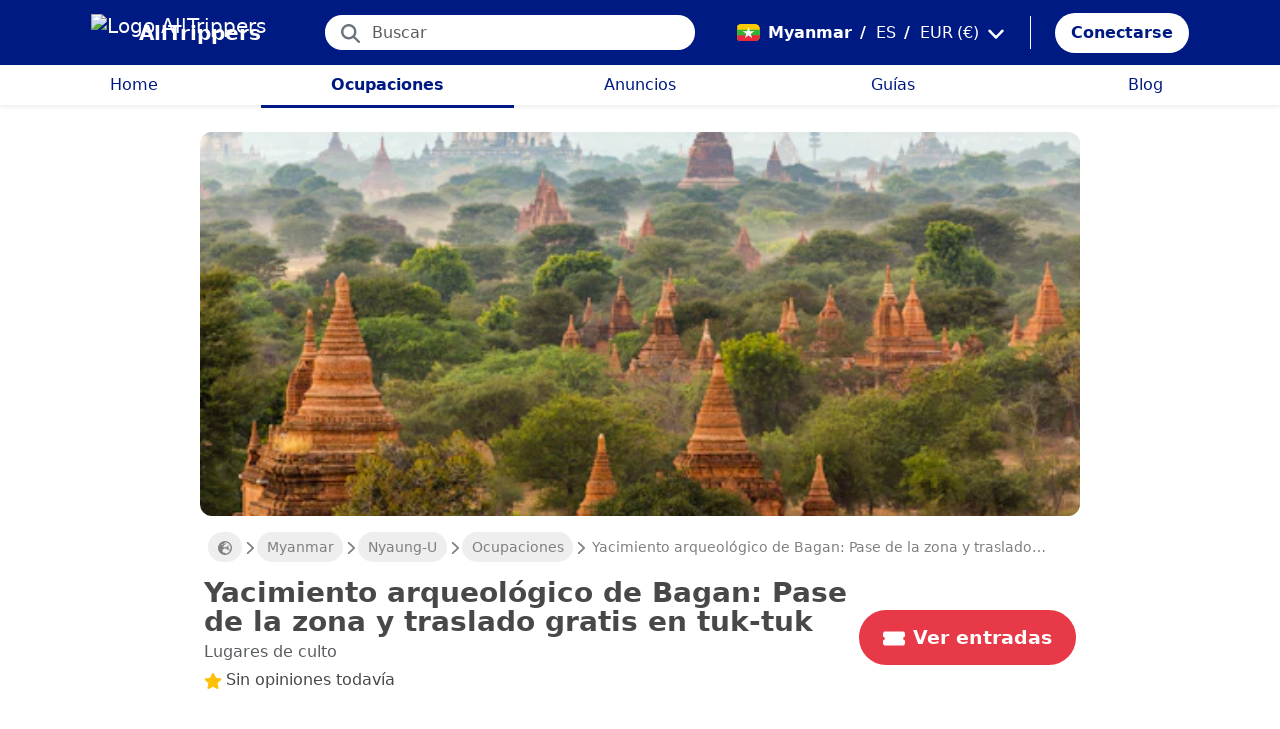

--- FILE ---
content_type: text/html; charset=utf-8
request_url: https://alltrippers.com/es/myanmar/actividades/ciudades/nyaung-u/entradas-para-yacimiento-arqueologico-de-bagan-pase-de-la-zona-y-traslado-gratis-en-tuk-tuk
body_size: 23540
content:
<!DOCTYPE html><html lang="es" dir="ltr" data-critters-container><head>
  <meta charset="utf-8">
  <meta http-equiv="content-type" content="text/html; charset=UTF-8">

  <meta name="apple-itunes-app" content="app-id=1472954137">
  <meta name="google-play-app" content="app-id=com.alltrippers.android">

  <meta name="p:domain_verify" content="5549636ad39d642d4653c9d0c7ed2552">
  <meta name="ir-site-verification-token" value="920052229">
  <meta name="eb368da5cb" content="eb368da5cbf68ad4c9e1db79802eade2">

  <base href="/es/">

  <title>Yacimiento arqueológico de Bagan: Pase de la zona y traslado gratis en tuk-tuk</title>

  <link rel="preconnect" href="https://storage.googleapis.com">

  <meta name="viewport" content="width=device-width, initial-scale=1">
  <meta http-equiv="cache-control" content="no-cache, must-revalidate, post-check=0, pre-check=0">
  <meta http-equiv="expires" content="0">
  <meta http-equiv="pragma" content="no-cache">

  <link rel="icon" href="./assets/icons/alltrippers-favicon.svg" type="image/svg+xml">
  <link rel="icon" type="image/png" sizes="16x16" href="./assets/icons/alltrippers-favicon-16x16.png">
  <link rel="icon" type="image/png" sizes="32x32" href="./assets/icons/alltrippers-favicon-32x32.png">
  <link rel="icon" type="image/png" sizes="48x48" href="./assets/icons/alltrippers-favicon-48x48.png">
  <link rel="icon" type="image/png" sizes="64x64" href="./assets/icons/alltrippers-favicon-64x64.png">
  <link rel="icon" type="image/png" sizes="192x192" href="./assets/icons/alltrippers-favicon-192x192.png">
  <link rel="icon" href="./assets/icons/alltrippers-favicon-64x64.png" type="image/png">

  <meta name="description" content="Ve antiguos templos y pagodas y disfruta de traslado privado en tuk-tuk">

  <!-- twitter -->
  <meta name="twitter:card" content="summary">
  <meta name="twitter:site" content="@alltrippers">
  <meta name="twitter:title" content="Yacimiento arqueológico de Bagan: Pase de la zona y traslado gratis">
  <meta name="twitter:description" content="Ve antiguos templos y pagodas y disfruta de traslado privado en tuk-tuk">
  <meta name="twitter:image" content="https://aws-tiqets-cdn.imgix.net/images/content/19c3100ca6db44489492f8f7a0689976.jpg?auto=format&amp;fit=fill&amp;h=500&amp;ixlib=python-3.2.1&amp;q=70&amp;w=500&amp;s=79607d7e303cfd5dc7d62c1bc9381379">

  <!-- facebook and other social sites -->
  <meta property="og:type" content="article">
  <meta property="og:site_name" content="AllTrippers">
  <meta property="og:title" content="Yacimiento arqueológico de Bagan: Pase de la zona y traslado gratis en tuk-tuk">
  <meta property="og:description" content="Ve antiguos templos y pagodas y disfruta de traslado privado en tuk-tuk">
  <meta property="og:image" content="https://aws-tiqets-cdn.imgix.net/images/content/19c3100ca6db44489492f8f7a0689976.jpg?auto=format&amp;fit=fill&amp;h=500&amp;ixlib=python-3.2.1&amp;q=70&amp;w=500&amp;s=79607d7e303cfd5dc7d62c1bc9381379">
  <meta property="og:url" content="https://alltrippers.com/es/myanmar/actividades/ciudades/nyaung-u/entradas-para-yacimiento-arqueologico-de-bagan-pase-de-la-zona-y-traslado-gratis-en-tuk-tuk">
  <meta property="og:locale" content="es_es">

  <meta name="theme-color" content="#001a84">

  <!-- Google tag (gtag.js) -->
  <script async src="https://www.googletagmanager.com/gtag/js?id=G-57XEYVEYW7"></script>
  <script>
    window.dataLayer = window.dataLayer || [];
    function gtag() { dataLayer.push(arguments); }
    gtag('js', new Date());

    gtag('config', 'G-57XEYVEYW7', {
      'custom_map': { 'dimension1': 'fuid', 'dimension2': 'ios', 'dimension3': 'android', 'dimension4': 'website', 'dimension5': 'deviceType', 'dimension6': 'langId' },
      'send_page_view': false
    });
    gtag('config', 'AW-436114611');
  </script>

  <style>
    fa-icon svg,
    .svg-inline--fa {
      display: inline-block;
      font-size: inherit;
      height: 1em;
    }

    fa-icon .fa-2x {
      height: 2em;
    }
  </style>

<style>@charset "UTF-8";.fi{background-size:contain;background-position:50%;background-repeat:no-repeat}.fi{position:relative;display:inline-block;width:1.333333em;line-height:1em}.fi:before{content:"\a0"}.fi-mm{background-image:url("./media/mm-RDY24G3G.svg")}:root{--bs-blue:#0d6efd;--bs-indigo:#6610f2;--bs-purple:#6f42c1;--bs-pink:#d63384;--bs-red:#dc3545;--bs-orange:#fd7e14;--bs-yellow:#ffc107;--bs-green:#198754;--bs-teal:#20c997;--bs-cyan:#0dcaf0;--bs-black:#000;--bs-white:#fff;--bs-gray:#6c757d;--bs-gray-dark:#343a40;--bs-gray-100:#f8f9fa;--bs-gray-200:#e9ecef;--bs-gray-300:#dee2e6;--bs-gray-400:#ced4da;--bs-gray-500:#adb5bd;--bs-gray-600:#6c757d;--bs-gray-700:#495057;--bs-gray-800:#343a40;--bs-gray-900:#212529;--bs-primary:#0d6efd;--bs-secondary:#6c757d;--bs-success:#198754;--bs-info:#0dcaf0;--bs-warning:#ffc107;--bs-danger:#dc3545;--bs-light:#f8f9fa;--bs-dark:#212529;--bs-primary-rgb:13,110,253;--bs-secondary-rgb:108,117,125;--bs-success-rgb:25,135,84;--bs-info-rgb:13,202,240;--bs-warning-rgb:255,193,7;--bs-danger-rgb:220,53,69;--bs-light-rgb:248,249,250;--bs-dark-rgb:33,37,41;--bs-primary-text-emphasis:#052c65;--bs-secondary-text-emphasis:#2b2f32;--bs-success-text-emphasis:#0a3622;--bs-info-text-emphasis:#055160;--bs-warning-text-emphasis:#664d03;--bs-danger-text-emphasis:#58151c;--bs-light-text-emphasis:#495057;--bs-dark-text-emphasis:#495057;--bs-primary-bg-subtle:#cfe2ff;--bs-secondary-bg-subtle:#e2e3e5;--bs-success-bg-subtle:#d1e7dd;--bs-info-bg-subtle:#cff4fc;--bs-warning-bg-subtle:#fff3cd;--bs-danger-bg-subtle:#f8d7da;--bs-light-bg-subtle:#fcfcfd;--bs-dark-bg-subtle:#ced4da;--bs-primary-border-subtle:#9ec5fe;--bs-secondary-border-subtle:#c4c8cb;--bs-success-border-subtle:#a3cfbb;--bs-info-border-subtle:#9eeaf9;--bs-warning-border-subtle:#ffe69c;--bs-danger-border-subtle:#f1aeb5;--bs-light-border-subtle:#e9ecef;--bs-dark-border-subtle:#adb5bd;--bs-white-rgb:255,255,255;--bs-black-rgb:0,0,0;--bs-font-sans-serif:system-ui,-apple-system,"Segoe UI",Roboto,"Helvetica Neue","Noto Sans","Liberation Sans",Arial,sans-serif,"Apple Color Emoji","Segoe UI Emoji","Segoe UI Symbol","Noto Color Emoji";--bs-font-monospace:SFMono-Regular,Menlo,Monaco,Consolas,"Liberation Mono","Courier New",monospace;--bs-gradient:linear-gradient(180deg, rgba(255, 255, 255, .15), rgba(255, 255, 255, 0));--bs-body-font-family:var(--bs-font-sans-serif);--bs-body-font-size:1rem;--bs-body-font-weight:400;--bs-body-line-height:1.5;--bs-body-color:#212529;--bs-body-color-rgb:33,37,41;--bs-body-bg:#fff;--bs-body-bg-rgb:255,255,255;--bs-emphasis-color:#000;--bs-emphasis-color-rgb:0,0,0;--bs-secondary-color:rgba(33, 37, 41, .75);--bs-secondary-color-rgb:33,37,41;--bs-secondary-bg:#e9ecef;--bs-secondary-bg-rgb:233,236,239;--bs-tertiary-color:rgba(33, 37, 41, .5);--bs-tertiary-color-rgb:33,37,41;--bs-tertiary-bg:#f8f9fa;--bs-tertiary-bg-rgb:248,249,250;--bs-heading-color:inherit;--bs-link-color:#0d6efd;--bs-link-color-rgb:13,110,253;--bs-link-decoration:underline;--bs-link-hover-color:#0a58ca;--bs-link-hover-color-rgb:10,88,202;--bs-code-color:#d63384;--bs-highlight-color:#212529;--bs-highlight-bg:#fff3cd;--bs-border-width:1px;--bs-border-style:solid;--bs-border-color:#dee2e6;--bs-border-color-translucent:rgba(0, 0, 0, .175);--bs-border-radius:.375rem;--bs-border-radius-sm:.25rem;--bs-border-radius-lg:.5rem;--bs-border-radius-xl:1rem;--bs-border-radius-xxl:2rem;--bs-border-radius-2xl:var(--bs-border-radius-xxl);--bs-border-radius-pill:50rem;--bs-box-shadow:0 .5rem 1rem rgba(0, 0, 0, .15);--bs-box-shadow-sm:0 .125rem .25rem rgba(0, 0, 0, .075);--bs-box-shadow-lg:0 1rem 3rem rgba(0, 0, 0, .175);--bs-box-shadow-inset:inset 0 1px 2px rgba(0, 0, 0, .075);--bs-focus-ring-width:.25rem;--bs-focus-ring-opacity:.25;--bs-focus-ring-color:rgba(13, 110, 253, .25);--bs-form-valid-color:#198754;--bs-form-valid-border-color:#198754;--bs-form-invalid-color:#dc3545;--bs-form-invalid-border-color:#dc3545}*,:after,:before{box-sizing:border-box}@media (prefers-reduced-motion:no-preference){:root{scroll-behavior:smooth}}body{margin:0;font-family:var(--bs-body-font-family);font-size:var(--bs-body-font-size);font-weight:var(--bs-body-font-weight);line-height:var(--bs-body-line-height);color:var(--bs-body-color);text-align:var(--bs-body-text-align);background-color:var(--bs-body-bg);-webkit-text-size-adjust:100%;-webkit-tap-highlight-color:transparent}h1,h2{margin-top:0;margin-bottom:.5rem;font-weight:500;line-height:1.2;color:var(--bs-heading-color)}h1{font-size:calc(1.375rem + 1.5vw)}@media (min-width:1200px){h1{font-size:2.5rem}}h2{font-size:calc(1.325rem + .9vw)}@media (min-width:1200px){h2{font-size:2rem}}p{margin-top:0;margin-bottom:1rem}ul{padding-left:2rem}ul{margin-top:0;margin-bottom:1rem}a{color:rgba(var(--bs-link-color-rgb),var(--bs-link-opacity,1));text-decoration:underline}a:hover{--bs-link-color-rgb:var(--bs-link-hover-color-rgb)}img,svg{vertical-align:middle}button{border-radius:0}button:focus:not(:focus-visible){outline:0}button,input{margin:0;font-family:inherit;font-size:inherit;line-height:inherit}button{text-transform:none}[role=button]{cursor:pointer}[type=button],button{-webkit-appearance:button}[type=button]:not(:disabled),button:not(:disabled){cursor:pointer}.list-unstyled{padding-left:0;list-style:none}.container-fluid{--bs-gutter-x:1.5rem;--bs-gutter-y:0;width:100%;padding-right:calc(var(--bs-gutter-x) * .5);padding-left:calc(var(--bs-gutter-x) * .5);margin-right:auto;margin-left:auto}:root{--bs-breakpoint-xs:0;--bs-breakpoint-sm:576px;--bs-breakpoint-md:768px;--bs-breakpoint-lg:992px;--bs-breakpoint-xl:1200px;--bs-breakpoint-xxl:1400px}.row{--bs-gutter-x:1.5rem;--bs-gutter-y:0;display:flex;flex-wrap:wrap;margin-top:calc(-1 * var(--bs-gutter-y));margin-right:calc(-.5 * var(--bs-gutter-x));margin-left:calc(-.5 * var(--bs-gutter-x))}.row>*{flex-shrink:0;width:100%;max-width:100%;padding-right:calc(var(--bs-gutter-x) * .5);padding-left:calc(var(--bs-gutter-x) * .5);margin-top:var(--bs-gutter-y)}.col{flex:1 0 0%}.col-12{flex:0 0 auto;width:100%}@media (min-width:992px){.col-lg-4{flex:0 0 auto;width:33.33333333%}.col-lg-6{flex:0 0 auto;width:50%}}.form-control{display:block;width:100%;padding:.375rem .75rem;font-size:1rem;font-weight:400;line-height:1.5;color:var(--bs-body-color);-webkit-appearance:none;-moz-appearance:none;appearance:none;background-color:var(--bs-body-bg);background-clip:padding-box;border:var(--bs-border-width) solid var(--bs-border-color);border-radius:var(--bs-border-radius);transition:border-color .15s ease-in-out,box-shadow .15s ease-in-out}@media (prefers-reduced-motion:reduce){.form-control{transition:none}}.form-control:focus{color:var(--bs-body-color);background-color:var(--bs-body-bg);border-color:#86b7fe;outline:0;box-shadow:0 0 0 .25rem #0d6efd40}.form-control::-webkit-date-and-time-value{min-width:85px;height:1.5em;margin:0}.form-control::-webkit-datetime-edit{display:block;padding:0}.form-control::-moz-placeholder{color:var(--bs-secondary-color);opacity:1}.form-control::placeholder{color:var(--bs-secondary-color);opacity:1}.form-control:disabled{background-color:var(--bs-secondary-bg);opacity:1}.form-control::-webkit-file-upload-button{padding:.375rem .75rem;margin:-.375rem -.75rem;-webkit-margin-end:.75rem;margin-inline-end:.75rem;color:var(--bs-body-color);background-color:var(--bs-tertiary-bg);pointer-events:none;border-color:inherit;border-style:solid;border-width:0;border-inline-end-width:var(--bs-border-width);border-radius:0;-webkit-transition:color .15s ease-in-out,background-color .15s ease-in-out,border-color .15s ease-in-out,box-shadow .15s ease-in-out;transition:color .15s ease-in-out,background-color .15s ease-in-out,border-color .15s ease-in-out,box-shadow .15s ease-in-out}.form-control::file-selector-button{padding:.375rem .75rem;margin:-.375rem -.75rem;-webkit-margin-end:.75rem;margin-inline-end:.75rem;color:var(--bs-body-color);background-color:var(--bs-tertiary-bg);pointer-events:none;border-color:inherit;border-style:solid;border-width:0;border-inline-end-width:var(--bs-border-width);border-radius:0;transition:color .15s ease-in-out,background-color .15s ease-in-out,border-color .15s ease-in-out,box-shadow .15s ease-in-out}@media (prefers-reduced-motion:reduce){.form-control::-webkit-file-upload-button{-webkit-transition:none;transition:none}.form-control::file-selector-button{transition:none}}.form-control:hover:not(:disabled):not([readonly])::-webkit-file-upload-button{background-color:var(--bs-secondary-bg)}.form-control:hover:not(:disabled):not([readonly])::file-selector-button{background-color:var(--bs-secondary-bg)}.btn{--bs-btn-padding-x:.75rem;--bs-btn-padding-y:.375rem;--bs-btn-font-family: ;--bs-btn-font-size:1rem;--bs-btn-font-weight:400;--bs-btn-line-height:1.5;--bs-btn-color:var(--bs-body-color);--bs-btn-bg:transparent;--bs-btn-border-width:var(--bs-border-width);--bs-btn-border-color:transparent;--bs-btn-border-radius:var(--bs-border-radius);--bs-btn-hover-border-color:transparent;--bs-btn-box-shadow:inset 0 1px 0 rgba(255, 255, 255, .15),0 1px 1px rgba(0, 0, 0, .075);--bs-btn-disabled-opacity:.65;--bs-btn-focus-box-shadow:0 0 0 .25rem rgba(var(--bs-btn-focus-shadow-rgb), .5);display:inline-block;padding:var(--bs-btn-padding-y) var(--bs-btn-padding-x);font-family:var(--bs-btn-font-family);font-size:var(--bs-btn-font-size);font-weight:var(--bs-btn-font-weight);line-height:var(--bs-btn-line-height);color:var(--bs-btn-color);text-align:center;text-decoration:none;vertical-align:middle;cursor:pointer;-webkit-user-select:none;-moz-user-select:none;user-select:none;border:var(--bs-btn-border-width) solid var(--bs-btn-border-color);border-radius:var(--bs-btn-border-radius);background-color:var(--bs-btn-bg);transition:color .15s ease-in-out,background-color .15s ease-in-out,border-color .15s ease-in-out,box-shadow .15s ease-in-out}@media (prefers-reduced-motion:reduce){.btn{transition:none}}.btn:hover{color:var(--bs-btn-hover-color);background-color:var(--bs-btn-hover-bg);border-color:var(--bs-btn-hover-border-color)}.btn:focus-visible{color:var(--bs-btn-hover-color);background-color:var(--bs-btn-hover-bg);border-color:var(--bs-btn-hover-border-color);outline:0;box-shadow:var(--bs-btn-focus-box-shadow)}.btn:first-child:active,:not(.btn-check)+.btn:active{color:var(--bs-btn-active-color);background-color:var(--bs-btn-active-bg);border-color:var(--bs-btn-active-border-color)}.btn:first-child:active:focus-visible,:not(.btn-check)+.btn:active:focus-visible{box-shadow:var(--bs-btn-focus-box-shadow)}.btn:disabled{color:var(--bs-btn-disabled-color);pointer-events:none;background-color:var(--bs-btn-disabled-bg);border-color:var(--bs-btn-disabled-border-color);opacity:var(--bs-btn-disabled-opacity)}.btn-link{--bs-btn-font-weight:400;--bs-btn-color:var(--bs-link-color);--bs-btn-bg:transparent;--bs-btn-border-color:transparent;--bs-btn-hover-color:var(--bs-link-hover-color);--bs-btn-hover-border-color:transparent;--bs-btn-active-color:var(--bs-link-hover-color);--bs-btn-active-border-color:transparent;--bs-btn-disabled-color:#6c757d;--bs-btn-disabled-border-color:transparent;--bs-btn-box-shadow:0 0 0 #000;--bs-btn-focus-shadow-rgb:49,132,253;text-decoration:underline}.btn-link:focus-visible{color:var(--bs-btn-color)}.btn-link:hover{color:var(--bs-btn-hover-color)}.dropdown{position:relative}.nav-link{display:block;padding:var(--bs-nav-link-padding-y) var(--bs-nav-link-padding-x);font-size:var(--bs-nav-link-font-size);font-weight:var(--bs-nav-link-font-weight);color:var(--bs-nav-link-color);text-decoration:none;background:0 0;border:0;transition:color .15s ease-in-out,background-color .15s ease-in-out,border-color .15s ease-in-out}@media (prefers-reduced-motion:reduce){.nav-link{transition:none}}.nav-link:focus,.nav-link:hover{color:var(--bs-nav-link-hover-color)}.nav-link:focus-visible{outline:0;box-shadow:0 0 0 .25rem #0d6efd40}.nav-link:disabled{color:var(--bs-nav-link-disabled-color);pointer-events:none;cursor:default}.navbar{--bs-navbar-padding-x:0;--bs-navbar-padding-y:.5rem;--bs-navbar-color:rgba(var(--bs-emphasis-color-rgb), .65);--bs-navbar-hover-color:rgba(var(--bs-emphasis-color-rgb), .8);--bs-navbar-disabled-color:rgba(var(--bs-emphasis-color-rgb), .3);--bs-navbar-active-color:rgba(var(--bs-emphasis-color-rgb), 1);--bs-navbar-brand-padding-y:.3125rem;--bs-navbar-brand-margin-end:1rem;--bs-navbar-brand-font-size:1.25rem;--bs-navbar-brand-color:rgba(var(--bs-emphasis-color-rgb), 1);--bs-navbar-brand-hover-color:rgba(var(--bs-emphasis-color-rgb), 1);--bs-navbar-nav-link-padding-x:.5rem;--bs-navbar-toggler-padding-y:.25rem;--bs-navbar-toggler-padding-x:.75rem;--bs-navbar-toggler-font-size:1.25rem;--bs-navbar-toggler-icon-bg:url("data:image/svg+xml,%3csvg xmlns='http://www.w3.org/2000/svg' viewBox='0 0 30 30'%3e%3cpath stroke='rgba%2833, 37, 41, 0.75%29' stroke-linecap='round' stroke-miterlimit='10' stroke-width='2' d='M4 7h22M4 15h22M4 23h22'/%3e%3c/svg%3e");--bs-navbar-toggler-border-color:rgba(var(--bs-emphasis-color-rgb), .15);--bs-navbar-toggler-border-radius:var(--bs-border-radius);--bs-navbar-toggler-focus-width:.25rem;--bs-navbar-toggler-transition:box-shadow .15s ease-in-out;position:relative;display:flex;flex-wrap:wrap;align-items:center;justify-content:space-between;padding:var(--bs-navbar-padding-y) var(--bs-navbar-padding-x)}.navbar-brand{padding-top:var(--bs-navbar-brand-padding-y);padding-bottom:var(--bs-navbar-brand-padding-y);margin-right:var(--bs-navbar-brand-margin-end);font-size:var(--bs-navbar-brand-font-size);color:var(--bs-navbar-brand-color);text-decoration:none;white-space:nowrap}.navbar-brand:focus,.navbar-brand:hover{color:var(--bs-navbar-brand-hover-color)}.navbar-nav{--bs-nav-link-padding-x:0;--bs-nav-link-padding-y:.5rem;--bs-nav-link-font-weight: ;--bs-nav-link-color:var(--bs-navbar-color);--bs-nav-link-hover-color:var(--bs-navbar-hover-color);--bs-nav-link-disabled-color:var(--bs-navbar-disabled-color);display:flex;flex-direction:column;padding-left:0;margin-bottom:0;list-style:none}.breadcrumb{--bs-breadcrumb-padding-x:0;--bs-breadcrumb-padding-y:0;--bs-breadcrumb-margin-bottom:1rem;--bs-breadcrumb-bg: ;--bs-breadcrumb-border-radius: ;--bs-breadcrumb-divider-color:var(--bs-secondary-color);--bs-breadcrumb-item-padding-x:.5rem;--bs-breadcrumb-item-active-color:var(--bs-secondary-color);display:flex;flex-wrap:wrap;padding:var(--bs-breadcrumb-padding-y) var(--bs-breadcrumb-padding-x);margin-bottom:var(--bs-breadcrumb-margin-bottom);font-size:var(--bs-breadcrumb-font-size);list-style:none;background-color:var(--bs-breadcrumb-bg);border-radius:var(--bs-breadcrumb-border-radius)}.fixed-top{position:fixed;top:0;right:0;left:0;z-index:1030}.align-top{vertical-align:top!important}.d-inline{display:inline!important}.d-inline-block{display:inline-block!important}.d-block{display:block!important}.d-flex{display:flex!important}.d-none{display:none!important}.shadow-sm{box-shadow:var(--bs-box-shadow-sm)!important}.shadow-none{box-shadow:none!important}.position-relative{position:relative!important}.position-absolute{position:absolute!important}.border-0{border:0!important}.w-100{width:100%!important}.h-100{height:100%!important}.flex-row{flex-direction:row!important}.flex-column{flex-direction:column!important}.flex-grow-1{flex-grow:1!important}.flex-shrink-0{flex-shrink:0!important}.justify-content-center{justify-content:center!important}.align-items-center{align-items:center!important}.m-0{margin:0!important}.mx-0{margin-right:0!important;margin-left:0!important}.mx-2{margin-right:.5rem!important;margin-left:.5rem!important}.mx-3{margin-right:1rem!important;margin-left:1rem!important}.my-1{margin-top:.25rem!important;margin-bottom:.25rem!important}.my-auto{margin-top:auto!important;margin-bottom:auto!important}.mt-0{margin-top:0!important}.mt-3{margin-top:1rem!important}.me-1{margin-right:.25rem!important}.me-2{margin-right:.5rem!important}.me-auto{margin-right:auto!important}.mb-0{margin-bottom:0!important}.mb-1{margin-bottom:.25rem!important}.mb-3{margin-bottom:1rem!important}.mb-5{margin-bottom:3rem!important}.ms-2{margin-left:.5rem!important}.p-0{padding:0!important}.px-0{padding-right:0!important;padding-left:0!important}.px-2{padding-right:.5rem!important;padding-left:.5rem!important}.px-3{padding-right:1rem!important;padding-left:1rem!important}.px-4{padding-right:1.5rem!important;padding-left:1.5rem!important}.py-0{padding-top:0!important;padding-bottom:0!important}.py-2{padding-top:.5rem!important;padding-bottom:.5rem!important}.py-3{padding-top:1rem!important;padding-bottom:1rem!important}.pt-0{padding-top:0!important}.pe-2{padding-right:.5rem!important}.ps-0{padding-left:0!important}.ps-1{padding-left:.25rem!important}.ps-2{padding-left:.5rem!important}.fw-bold{font-weight:700!important}.text-decoration-none{text-decoration:none!important}.text-nowrap{white-space:nowrap!important}.text-success{--bs-text-opacity:1;color:rgba(var(--bs-success-rgb),var(--bs-text-opacity))!important}.text-danger{--bs-text-opacity:1;color:rgba(var(--bs-danger-rgb),var(--bs-text-opacity))!important}.text-white{--bs-text-opacity:1;color:rgba(var(--bs-white-rgb),var(--bs-text-opacity))!important}.text-muted{--bs-text-opacity:1;color:var(--bs-secondary-color)!important}.bg-white{--bs-bg-opacity:1;background-color:rgba(var(--bs-white-rgb),var(--bs-bg-opacity))!important}@media (min-width:992px){.d-lg-flex{display:flex!important}.d-lg-none{display:none!important}.flex-lg-row{flex-direction:row!important}.mx-lg-3{margin-right:1rem!important;margin-left:1rem!important}.mt-lg-3{margin-top:1rem!important}.px-lg-0{padding-right:0!important;padding-left:0!important}.px-lg-2{padding-right:.5rem!important;padding-left:.5rem!important}.pt-lg-2{padding-top:.5rem!important}.pe-lg-3{padding-right:1rem!important}}app-root{display:block}fa-icon svg{display:inline-block;font-size:inherit;height:1em}.at-capitalize:first-letter{text-transform:capitalize}.mc{color:#001a84!important}.fsn{font-size:1rem!important}.fs-09{font-size:.9rem!important}.fs-12{font-size:1.2rem!important}.fs-13{font-size:1.3rem!important}.fs-15{font-size:1.5rem!important}.lh-1{line-height:1!important}.lh-1-1{line-height:1.1!important}.lh-1-3{line-height:1.3!important}.layout-main-container{padding-left:0;padding-right:0}@media (min-width: 992px){.layout-main-container{padding-left:2rem;padding-right:2rem}}@media (min-width: 1200px){.layout-main-container{padding-left:5rem;padding-right:5rem}}.btn-my-action{border-radius:50px;font-size:1.1rem;padding-right:1rem;padding-left:1rem}.main-container{position:relative;padding-top:1rem}@media (min-width: 992px){.main-container{padding-bottom:0;padding-left:2rem;padding-right:2rem}}@media (min-width: 1200px){.main-container{padding-left:5rem;padding-right:5rem}}@media (min-width: 1200px){.main-container.detail{padding-top:0}}@media (min-width: 1600px){.main-container{padding-left:10rem;padding-right:10rem}}.nofocus:focus{border:0;outline:none;border-color:inherit;-webkit-box-shadow:none;box-shadow:none}.noselect{cursor:default;-webkit-touch-callout:none;-webkit-user-select:none;-khtml-user-select:none;-moz-user-select:none;-ms-user-select:none;user-select:none}a{color:#001a84}body{font-style:normal;font-variant-ligatures:normal;font-variant-caps:normal;font-variant-numeric:normal;font-variant-east-asian:normal;font-weight:400;font-stretch:normal;font-size:1rem;line-height:24px;-webkit-text-size-adjust:100%;-moz-text-size-adjust:100%;-ms-text-size-adjust:100%;text-size-adjust:100%;position:relative;-webkit-font-smoothing:antialiased;-moz-font-smoothing:unset;-moz-osx-font-smoothing:grayscale;font-smoothing:antialiased;-webkit-backface-visibility:hidden;-moz-backface-visibility:hidden;backface-visibility:hidden;text-rendering:optimizeLegibility;text-shadow:1px 1px 1px rgba(0,0,0,.004);color:#484848;height:100%}html{width:100%;height:100%}@-webkit-keyframes myfirst{0%{color:#001a84}25%{color:green}75%{color:green}to{color:#001a84}}.pointer{cursor:pointer!important}
</style><link rel="stylesheet" href="styles-4RVL6VGJ.css" media="print" onload="this.media='all'"><noscript><link rel="stylesheet" href="styles-4RVL6VGJ.css"></noscript><link rel="modulepreload" href="chunk-SITIYTRS.js"><link rel="modulepreload" href="chunk-YP4G66ME.js"><link rel="modulepreload" href="chunk-KQGIJGRG.js"><link rel="modulepreload" href="chunk-I7XVR57M.js"><link rel="modulepreload" href="chunk-WJWBDLOG.js"><link rel="modulepreload" href="chunk-RAQY3PLW.js"><link rel="modulepreload" href="chunk-NTTELB7T.js"><link rel="modulepreload" href="chunk-27SHK6Z4.js"><link rel="modulepreload" href="chunk-ZXYBBCIT.js"><link rel="modulepreload" href="chunk-3X3IQNKE.js"><link rel="modulepreload" href="chunk-4RCGBJ2Q.js"><link rel="modulepreload" href="chunk-D22XFFO4.js"><link rel="modulepreload" href="chunk-UFRCPQKY.js"><link rel="modulepreload" href="chunk-TNFPYSJ6.js"><link rel="modulepreload" href="chunk-3HOTWFWG.js"><link rel="modulepreload" href="chunk-OXAZG3VF.js"><link rel="modulepreload" href="chunk-SHHVEDZG.js"><link rel="modulepreload" href="chunk-QG3ZDKTY.js"><link rel="modulepreload" href="chunk-OONLRDHE.js"><link rel="modulepreload" href="chunk-THDMYJGS.js"><link rel="modulepreload" href="chunk-PY5WXKG7.js"><link rel="modulepreload" href="chunk-H4UKZJVE.js"><link rel="modulepreload" href="chunk-YQF2L5IT.js"><link rel="modulepreload" href="chunk-JDBZF5SM.js"><link rel="modulepreload" href="chunk-MRTFRGZP.js"><link rel="modulepreload" href="chunk-NQF4GJYK.js"><link rel="modulepreload" href="chunk-4PKSFAWJ.js"><link rel="modulepreload" href="chunk-6Y3MLZRL.js"><link rel="modulepreload" href="chunk-Q2PHXZ6Y.js"><link rel="modulepreload" href="chunk-H7B6VQGM.js"><link rel="modulepreload" href="chunk-S5ABUNH5.js"><link rel="modulepreload" href="chunk-FTA2FSAT.js"><link rel="modulepreload" href="chunk-RRIX2DK7.js"><link rel="modulepreload" href="chunk-J66IA36I.js"><link rel="modulepreload" href="chunk-XZIWHZF4.js"><link rel="modulepreload" href="chunk-NAASD4MD.js"><link rel="modulepreload" href="chunk-QNSJ3FRK.js"><link rel="modulepreload" href="chunk-JRR7HMQD.js"><link rel="modulepreload" href="chunk-BVDWSV5G.js"><link rel="modulepreload" href="chunk-DLESTKEU.js"><link rel="modulepreload" href="chunk-DASWQFND.js"><link rel="modulepreload" href="chunk-NHKWM5FD.js"><link rel="modulepreload" href="chunk-CIJQI3NI.js"><link rel="modulepreload" href="chunk-R6G3IZNW.js"><link rel="modulepreload" href="chunk-PEDALXRB.js"><link rel="modulepreload" href="chunk-CRXYIWRM.js"><link rel="modulepreload" href="chunk-V7V4KWTI.js"><link rel="modulepreload" href="chunk-RHPWSOYC.js"><style ng-app-id="ng">#modalFunctionalities[_ngcontent-ng-c4186189706]   .modal-header[_ngcontent-ng-c4186189706]{padding:1rem 1rem .5rem;border-bottom:0}#modalFunctionalities[_ngcontent-ng-c4186189706]   .box-menu[_ngcontent-ng-c4186189706]{border-bottom:1px solid #dee2e6}#modalFunctionalities[_ngcontent-ng-c4186189706]   .box-menu[_ngcontent-ng-c4186189706]:last-child{border-bottom:0}#modalFunctionalities[_ngcontent-ng-c4186189706]   .box-menu.active[_ngcontent-ng-c4186189706]{background-color:#e4f0fc!important;font-weight:700}#modalFunctionalities[_ngcontent-ng-c4186189706]   .main-menu[_ngcontent-ng-c4186189706]{min-height:60px}#modalFunctionalities[_ngcontent-ng-c4186189706]   .main-menu.active[_ngcontent-ng-c4186189706]{background-color:#e4f0fc!important;font-weight:700}#appContainer[_ngcontent-ng-c4186189706]{background-color:#fff;min-height:100%}#appContainer[_ngcontent-ng-c4186189706]   .full-screen-waiting[_ngcontent-ng-c4186189706]{position:fixed;top:0;left:0;width:100vw;height:100vh;z-index:100000;opacity:.6;background-color:gray;display:flex;align-items:center;justify-content:center}#appContainer[_ngcontent-ng-c4186189706]   app-navigation-bar[_ngcontent-ng-c4186189706]{display:block;width:100%;z-index:1;padding-top:1rem}#appContainer[_ngcontent-ng-c4186189706]   app-navigation-bar.should-sticky[_ngcontent-ng-c4186189706]{position:sticky;position:-webkit-sticky;padding-top:0}#appContainer[_ngcontent-ng-c4186189706]   app-topbar[_ngcontent-ng-c4186189706]{display:flex;height:50px}@media (min-width: 992px){#appContainer[_ngcontent-ng-c4186189706]   app-topbar[_ngcontent-ng-c4186189706]{height:108px}}@media (min-width: 992px){#appContainer[_ngcontent-ng-c4186189706]   app-topbar.on-home[_ngcontent-ng-c4186189706]{height:65px}}#appContainer.mobile-app[_ngcontent-ng-c4186189706]   .wrapper-main[_ngcontent-ng-c4186189706]{height:calc(100% - 100px)}#appContainer.mobile-app[_ngcontent-ng-c4186189706]   .wrapper-main.no-menu[_ngcontent-ng-c4186189706]{height:calc(100% - 50px)}#appContainer.mobile-app[_ngcontent-ng-c4186189706]   .wrapper-main.with-top-banner[_ngcontent-ng-c4186189706]{height:calc(100% - 133px)}#appContainer.mobile-app[_ngcontent-ng-c4186189706]   .wrapper-main.with-map-view[_ngcontent-ng-c4186189706], #appContainer.mobile-app[_ngcontent-ng-c4186189706]   .wrapper-main.mobile-full-screen[_ngcontent-ng-c4186189706]{height:100%!important}#appContainer.on-mobile[_ngcontent-ng-c4186189706], #appContainer.on-tablet[_ngcontent-ng-c4186189706]{width:100%}#appContainer.on-mobile[_ngcontent-ng-c4186189706]   app-topbar.on-top[_ngcontent-ng-c4186189706], #appContainer.on-mobile[_ngcontent-ng-c4186189706]   app-ios-mobile-menu.on-top[_ngcontent-ng-c4186189706], #appContainer.on-tablet[_ngcontent-ng-c4186189706]   app-topbar.on-top[_ngcontent-ng-c4186189706], #appContainer.on-tablet[_ngcontent-ng-c4186189706]   app-ios-mobile-menu.on-top[_ngcontent-ng-c4186189706]{position:relative;z-index:1201}#appContainer.on-mobile.mobile-app[_ngcontent-ng-c4186189706], #appContainer.on-tablet.mobile-app[_ngcontent-ng-c4186189706]{contain:strict;height:100%;overflow:hidden;position:absolute}</style><style ng-app-id="ng">.ios footer{padding:2rem 2rem 5rem!important}  .social-networks svg.fa-instagram{color:#fff!important}  .social-networks svg.fa-linkedin-in{color:#fff!important}#pre-footer[_ngcontent-ng-c2897067289]{background-color:#fbfbfb;margin:0;padding:2rem 2rem 1.5rem}@media screen and (min-width: 768px){#pre-footer[_ngcontent-ng-c2897067289]{padding:2rem 6rem 1.5rem}}#pre-footer[_ngcontent-ng-c2897067289]   .partners[_ngcontent-ng-c2897067289]{flex-wrap:wrap}#pre-footer[_ngcontent-ng-c2897067289]   .partners[_ngcontent-ng-c2897067289]   a[_ngcontent-ng-c2897067289]{padding:1rem}#pre-footer[_ngcontent-ng-c2897067289]   .partners[_ngcontent-ng-c2897067289]   img.civitatis[_ngcontent-ng-c2897067289]{max-height:50px;height:50px}#pre-footer[_ngcontent-ng-c2897067289]   .partners[_ngcontent-ng-c2897067289]   img.get-your-guide[_ngcontent-ng-c2897067289]{max-height:60px;height:60px}#pre-footer[_ngcontent-ng-c2897067289]   .partners[_ngcontent-ng-c2897067289]   img.ltd[_ngcontent-ng-c2897067289]{max-height:45px;height:45px}#pre-footer[_ngcontent-ng-c2897067289]   .partners[_ngcontent-ng-c2897067289]   img.musement[_ngcontent-ng-c2897067289]{max-height:25px;height:25px}#pre-footer[_ngcontent-ng-c2897067289]   .partners[_ngcontent-ng-c2897067289]   img.tiqets[_ngcontent-ng-c2897067289]{max-height:30px;height:30px}#pre-footer[_ngcontent-ng-c2897067289]   .partners[_ngcontent-ng-c2897067289]   img.viator[_ngcontent-ng-c2897067289]{max-height:25px;height:25px}#pre-footer[_ngcontent-ng-c2897067289]   .partners[_ngcontent-ng-c2897067289]   img.visit-britain[_ngcontent-ng-c2897067289]{max-height:60px;height:60px}footer[_ngcontent-ng-c2897067289]{background-color:#001a84;color:#fff!important;margin:0;padding:2rem 2rem 1.5rem}@media screen and (min-width: 768px){footer[_ngcontent-ng-c2897067289]{padding:2rem 6rem 1.5rem}}@media (min-width: 576px){footer[_ngcontent-ng-c2897067289]   li[_ngcontent-ng-c2897067289]{padding:.2rem 0}}@media screen and (min-width: 768px){footer[_ngcontent-ng-c2897067289]   .col-footer[_ngcontent-ng-c2897067289]:first-child{margin-bottom:3rem}footer[_ngcontent-ng-c2897067289]   .col-footer[_ngcontent-ng-c2897067289]:last-child{margin-bottom:0}}footer[_ngcontent-ng-c2897067289]   .col-footer[_ngcontent-ng-c2897067289]{display:flex;flex-direction:column}footer[_ngcontent-ng-c2897067289]   .col-footer[_ngcontent-ng-c2897067289]   .fa-telegram[_ngcontent-ng-c2897067289]{color:#fff}@media screen and (max-width: 767px){footer[_ngcontent-ng-c2897067289]   .col-footer[_ngcontent-ng-c2897067289]{margin-bottom:2.5rem}}footer[_ngcontent-ng-c2897067289]   .col-footer[_ngcontent-ng-c2897067289]   .action[_ngcontent-ng-c2897067289]   a[_ngcontent-ng-c2897067289]{color:#fff;font-size:1.1rem;font-weight:500}footer[_ngcontent-ng-c2897067289]   .col-footer[_ngcontent-ng-c2897067289]   .body[_ngcontent-ng-c2897067289]{flex-grow:1}footer[_ngcontent-ng-c2897067289]   .col-footer[_ngcontent-ng-c2897067289]   .title[_ngcontent-ng-c2897067289]{font-size:1.2rem;font-weight:500;margin-bottom:1rem}footer[_ngcontent-ng-c2897067289]   .col-footer[_ngcontent-ng-c2897067289]   .categories[_ngcontent-ng-c2897067289], footer[_ngcontent-ng-c2897067289]   .col-footer[_ngcontent-ng-c2897067289]   .other-links[_ngcontent-ng-c2897067289]{font-size:1rem;list-style:none;padding:0}footer[_ngcontent-ng-c2897067289]   .col-footer[_ngcontent-ng-c2897067289]   .categories[_ngcontent-ng-c2897067289]   a[_ngcontent-ng-c2897067289], footer[_ngcontent-ng-c2897067289]   .col-footer[_ngcontent-ng-c2897067289]   .other-links[_ngcontent-ng-c2897067289]   a[_ngcontent-ng-c2897067289]{color:#fff}@media (max-width: 575px){footer[_ngcontent-ng-c2897067289]   .col-footer[_ngcontent-ng-c2897067289]   .categories[_ngcontent-ng-c2897067289]   a[_ngcontent-ng-c2897067289], footer[_ngcontent-ng-c2897067289]   .col-footer[_ngcontent-ng-c2897067289]   .other-links[_ngcontent-ng-c2897067289]   a[_ngcontent-ng-c2897067289]{width:100%;height:48px;display:flex;align-items:center;padding:.2rem 0}}footer[_ngcontent-ng-c2897067289]   .col-footer[_ngcontent-ng-c2897067289]   .social-networks[_ngcontent-ng-c2897067289]{align-items:center;display:flex;flex-wrap:wrap;list-style:none;padding:0}@media (max-width: 767px){footer[_ngcontent-ng-c2897067289]   .col-footer[_ngcontent-ng-c2897067289]   .social-networks[_ngcontent-ng-c2897067289]{justify-content:space-around}}footer[_ngcontent-ng-c2897067289]   .col-footer[_ngcontent-ng-c2897067289]   .social-networks[_ngcontent-ng-c2897067289]   a[_ngcontent-ng-c2897067289]{color:#fff!important}@media screen and (max-width: 767px){footer[_ngcontent-ng-c2897067289]   .col-footer[_ngcontent-ng-c2897067289]   .social-networks[_ngcontent-ng-c2897067289]   .ng-fa-icon[_ngcontent-ng-c2897067289], footer[_ngcontent-ng-c2897067289]   .col-footer[_ngcontent-ng-c2897067289]   .social-networks[_ngcontent-ng-c2897067289]   i[_ngcontent-ng-c2897067289]{font-size:2rem;margin-right:.7rem}}@media screen and (min-width: 768px){footer[_ngcontent-ng-c2897067289]   .col-footer[_ngcontent-ng-c2897067289]   .social-networks[_ngcontent-ng-c2897067289]   .ng-fa-icon[_ngcontent-ng-c2897067289], footer[_ngcontent-ng-c2897067289]   .col-footer[_ngcontent-ng-c2897067289]   .social-networks[_ngcontent-ng-c2897067289]   i[_ngcontent-ng-c2897067289]{font-size:1.5rem;margin-right:1rem}}footer[_ngcontent-ng-c2897067289]   .second-footer[_ngcontent-ng-c2897067289]{display:flex;flex-direction:column;margin-top:1.5rem;width:100%;margin:0}@media (min-width: 375px){footer[_ngcontent-ng-c2897067289]   .second-footer[_ngcontent-ng-c2897067289]{margin:0 1rem}}footer[_ngcontent-ng-c2897067289]   .second-footer[_ngcontent-ng-c2897067289]   .content[_ngcontent-ng-c2897067289]{align-items:center;display:flex;justify-content:space-between}footer[_ngcontent-ng-c2897067289]   .second-footer[_ngcontent-ng-c2897067289]   .content[_ngcontent-ng-c2897067289]   .brand[_ngcontent-ng-c2897067289]{align-items:center;display:flex;flex-direction:row;font-size:.9rem;font-weight:500;justify-content:center}footer[_ngcontent-ng-c2897067289]   .second-footer[_ngcontent-ng-c2897067289]   .content[_ngcontent-ng-c2897067289]   .brand[_ngcontent-ng-c2897067289]   img[_ngcontent-ng-c2897067289]{width:1.7rem}footer[_ngcontent-ng-c2897067289]   .second-footer[_ngcontent-ng-c2897067289]   .content[_ngcontent-ng-c2897067289]   .brand[_ngcontent-ng-c2897067289]   .name[_ngcontent-ng-c2897067289]{margin-left:.5rem}footer[_ngcontent-ng-c2897067289]   .second-footer[_ngcontent-ng-c2897067289]   .content[_ngcontent-ng-c2897067289]   .language-city[_ngcontent-ng-c2897067289]{display:flex;font-size:.9rem;font-weight:200}footer[_ngcontent-ng-c2897067289]   .second-footer[_ngcontent-ng-c2897067289]   .content[_ngcontent-ng-c2897067289]   .language-city[_ngcontent-ng-c2897067289]   .language[_ngcontent-ng-c2897067289]{margin-right:.3rem}@media (min-width: 350px){footer[_ngcontent-ng-c2897067289]   .second-footer[_ngcontent-ng-c2897067289]   .content[_ngcontent-ng-c2897067289]   .language-city[_ngcontent-ng-c2897067289]   .language[_ngcontent-ng-c2897067289]{margin-right:.7rem}}</style><style ng-app-id="ng">.in-red[_ngcontent-ng-c4179900083]{color:#e3381b;font-weight:700}#toggleMenu[_ngcontent-ng-c4179900083]   .user-profile-picture[_ngcontent-ng-c4179900083]{border-radius:50px;width:35px;height:35px;object-fit:contain}.fi[_ngcontent-ng-c4179900083]{border-radius:5px;display:block}#main-navbar[_ngcontent-ng-c4179900083]{align-items:center;background-color:#001a84;color:#fff;display:flex;justify-content:space-between;padding:0;width:100vw;height:50px}@media (min-width: 992px){#main-navbar[_ngcontent-ng-c4179900083]{padding:0 .7rem}}#main-navbar[_ngcontent-ng-c4179900083]   .container-go-back-menu[_ngcontent-ng-c4179900083]{display:flex;flex-direction:row;align-items:center;justify-content:space-between;width:100%}#main-navbar[_ngcontent-ng-c4179900083]   .container-go-back-menu[_ngcontent-ng-c4179900083]   .menu-right[_ngcontent-ng-c4179900083]{font-size:1.4rem;margin-right:.5rem}#main-navbar[_ngcontent-ng-c4179900083]   .container-go-back-menu[_ngcontent-ng-c4179900083]   .go-back[_ngcontent-ng-c4179900083]{display:flex;align-items:center}#main-navbar[_ngcontent-ng-c4179900083]   .container-go-back-menu[_ngcontent-ng-c4179900083]   .go-back[_ngcontent-ng-c4179900083]   span[_ngcontent-ng-c4179900083]{font-size:1.4rem;font-weight:500}#main-navbar[_ngcontent-ng-c4179900083]   .container-go-back-menu[_ngcontent-ng-c4179900083]   .go-back[_ngcontent-ng-c4179900083]   .ng-fa-icon[_ngcontent-ng-c4179900083]{margin-right:.5rem;font-size:1.8rem}#main-navbar[_ngcontent-ng-c4179900083]   .navbar-icons[_ngcontent-ng-c4179900083]{align-items:center;color:#fff;display:flex;justify-content:space-between;width:100%;z-index:1100}#main-navbar[_ngcontent-ng-c4179900083]   .navbar-icons[_ngcontent-ng-c4179900083]   .left[_ngcontent-ng-c4179900083]   .header-text[_ngcontent-ng-c4179900083]{margin-left:0;font-size:1.5rem;font-weight:500;line-height:.8}#main-navbar[_ngcontent-ng-c4179900083]   .navbar-icons[_ngcontent-ng-c4179900083]   .left[_ngcontent-ng-c4179900083]   .alltrippers[_ngcontent-ng-c4179900083]{font-size:1rem;font-weight:500}@media (min-width: 370px){#main-navbar[_ngcontent-ng-c4179900083]   .navbar-icons[_ngcontent-ng-c4179900083]   .left[_ngcontent-ng-c4179900083]   .alltrippers[_ngcontent-ng-c4179900083]{font-size:1.1rem;margin-left:.2rem}}@media (min-width: 414px){#main-navbar[_ngcontent-ng-c4179900083]   .navbar-icons[_ngcontent-ng-c4179900083]   .left[_ngcontent-ng-c4179900083]   .alltrippers[_ngcontent-ng-c4179900083]{font-size:1.3rem;margin-left:.5rem}}#main-navbar[_ngcontent-ng-c4179900083]   .navbar-icons[_ngcontent-ng-c4179900083]   .left[_ngcontent-ng-c4179900083]   .img-logo[_ngcontent-ng-c4179900083]{display:none}@media (min-width: 370px){#main-navbar[_ngcontent-ng-c4179900083]   .navbar-icons[_ngcontent-ng-c4179900083]   .left[_ngcontent-ng-c4179900083]   .img-logo[_ngcontent-ng-c4179900083]{display:flex;width:2rem}}@media (min-width: 370px){#main-navbar[_ngcontent-ng-c4179900083]   .navbar-icons[_ngcontent-ng-c4179900083]   .left[_ngcontent-ng-c4179900083]   .img-logo[_ngcontent-ng-c4179900083]{display:flex;width:2.25rem}}#main-navbar[_ngcontent-ng-c4179900083]   .navbar-icons[_ngcontent-ng-c4179900083]   .right.menu[_ngcontent-ng-c4179900083]{display:flex;align-items:center}#main-navbar[_ngcontent-ng-c4179900083]   .navbar-icons[_ngcontent-ng-c4179900083]   .right.menu[_ngcontent-ng-c4179900083]   .menu-item[_ngcontent-ng-c4179900083]{margin:0 .7rem}#main-navbar[_ngcontent-ng-c4179900083]   .navbar-icons[_ngcontent-ng-c4179900083]   .right.menu[_ngcontent-ng-c4179900083]   .menu-item.fav[_ngcontent-ng-c4179900083]{margin-right:1rem}#main-navbar[_ngcontent-ng-c4179900083]   .navbar-icons[_ngcontent-ng-c4179900083]   .right.menu[_ngcontent-ng-c4179900083]   .menu-item[_ngcontent-ng-c4179900083]   .currency-overlay[_ngcontent-ng-c4179900083]{background-color:#fff;border:1px solid #001a84;border-radius:50%;bottom:18px;color:#001a84;display:inline-block;font-size:.9rem;font-weight:700;line-height:.7;padding:.2rem;right:20px;text-shadow:4px 3px 11px rgba(24,40,39,.35)}#main-navbar[_ngcontent-ng-c4179900083]   .navbar-icons[_ngcontent-ng-c4179900083]   .right.menu[_ngcontent-ng-c4179900083]   .menu-item[_ngcontent-ng-c4179900083]   .flag-overlay[_ngcontent-ng-c4179900083]{bottom:0;right:-10px}#main-navbar[_ngcontent-ng-c4179900083]   .navbar-icons[_ngcontent-ng-c4179900083]   .right.menu[_ngcontent-ng-c4179900083]   .user-notifications[_ngcontent-ng-c4179900083]{display:flex;position:relative}#main-navbar[_ngcontent-ng-c4179900083]   .navbar-icons[_ngcontent-ng-c4179900083]   .right.menu[_ngcontent-ng-c4179900083]   .user-profile[_ngcontent-ng-c4179900083]{display:flex;justify-content:center;width:36px;position:relative}#main-navbar[_ngcontent-ng-c4179900083]   .navbar-icons[_ngcontent-ng-c4179900083]   .right.menu[_ngcontent-ng-c4179900083]   .user-profile[_ngcontent-ng-c4179900083]   .bubble-text[_ngcontent-ng-c4179900083]{opacity:1;position:absolute;top:-5px;right:-9px}#main-navbar[_ngcontent-ng-c4179900083]   .navbar-icons[_ngcontent-ng-c4179900083]   .right.menu[_ngcontent-ng-c4179900083]   .user-profile[_ngcontent-ng-c4179900083]   .account-locked[_ngcontent-ng-c4179900083]{bottom:-.1rem;color:red;font-size:1.2rem;position:absolute;right:-.1rem}#main-navbar[_ngcontent-ng-c4179900083]   .navbar-icons[_ngcontent-ng-c4179900083]   .right.menu[_ngcontent-ng-c4179900083]   .ng-fa-icon[_ngcontent-ng-c4179900083], #main-navbar[_ngcontent-ng-c4179900083]   .navbar-icons[_ngcontent-ng-c4179900083]   .right.menu[_ngcontent-ng-c4179900083]   .fa[_ngcontent-ng-c4179900083]{font-size:1.65rem}@media (min-width: 992px){#main-navbar[_ngcontent-ng-c4179900083]{height:65px}#main-navbar[_ngcontent-ng-c4179900083]   .user-profile-picture[_ngcontent-ng-c4179900083]{border:2px solid white;border-radius:50%;cursor:pointer;object-fit:cover}}@media (min-width: 992px) and (max-width: 767px){#main-navbar[_ngcontent-ng-c4179900083]   .user-profile-picture[_ngcontent-ng-c4179900083]{height:2.2rem;width:2.2rem}}@media (min-width: 992px) and (min-width: 768px){#main-navbar[_ngcontent-ng-c4179900083]   .user-profile-picture[_ngcontent-ng-c4179900083]{min-height:44px;max-width:44px;height:44px;width:44px;min-width:44px;margin-right:.3rem}}@media (min-width: 992px){#main-navbar[_ngcontent-ng-c4179900083]   .nav-middle-part[_ngcontent-ng-c4179900083]{margin:0 2rem}}@media (min-width: 992px) and (min-width: 992px){#main-navbar[_ngcontent-ng-c4179900083]   .nav-middle-part[_ngcontent-ng-c4179900083]{margin:0 1rem}}@media (min-width: 992px) and (min-width: 1200px){#main-navbar[_ngcontent-ng-c4179900083]   .nav-middle-part[_ngcontent-ng-c4179900083]{margin:0 2rem 0 3rem}}@media (min-width: 992px){#main-navbar[_ngcontent-ng-c4179900083]   .nav-middle-part[_ngcontent-ng-c4179900083]   #search-input-id[_ngcontent-ng-c4179900083]{border:0}#main-navbar[_ngcontent-ng-c4179900083]   .nav-middle-part[_ngcontent-ng-c4179900083]   .search-input-box[_ngcontent-ng-c4179900083]{align-items:center;background-color:#fff;display:flex;flex-grow:1;max-height:3rem;-webkit-border-radius:50px;-moz-border-radius:50px;border-radius:50px}#main-navbar[_ngcontent-ng-c4179900083]   .nav-middle-part[_ngcontent-ng-c4179900083]   .search-input-box[_ngcontent-ng-c4179900083]   .ng-fa-icon[_ngcontent-ng-c4179900083], #main-navbar[_ngcontent-ng-c4179900083]   .nav-middle-part[_ngcontent-ng-c4179900083]   .search-input-box[_ngcontent-ng-c4179900083]   i[_ngcontent-ng-c4179900083]{margin-left:1rem;font-size:1.2rem}#main-navbar[_ngcontent-ng-c4179900083]   .nav-middle-part[_ngcontent-ng-c4179900083]   .search-input-box[_ngcontent-ng-c4179900083]   input[_ngcontent-ng-c4179900083]{background-color:transparent;height:35px;padding-right:.5rem}#main-navbar[_ngcontent-ng-c4179900083]   .nav-middle-part[_ngcontent-ng-c4179900083]   .search-input-box[_ngcontent-ng-c4179900083]   .cross-erase[_ngcontent-ng-c4179900083]{cursor:pointer;height:18px;width:18px;margin-right:.8rem;fill:#777}#main-navbar[_ngcontent-ng-c4179900083]   .nav-right-part[_ngcontent-ng-c4179900083]{display:flex;align-items:center;justify-content:flex-end;padding-right:0}#main-navbar[_ngcontent-ng-c4179900083]   .nav-right-part[_ngcontent-ng-c4179900083]   .business-area[_ngcontent-ng-c4179900083]{margin-right:2.5rem}#main-navbar[_ngcontent-ng-c4179900083]   .nav-right-part[_ngcontent-ng-c4179900083]   .dropdown-item.disabled[_ngcontent-ng-c4179900083]{color:#6c757d69}#main-navbar[_ngcontent-ng-c4179900083]   .nav-right-part[_ngcontent-ng-c4179900083]   .dropdown-menu[_ngcontent-ng-c4179900083]   a[_ngcontent-ng-c4179900083]{color:#484848}#main-navbar[_ngcontent-ng-c4179900083]   .nav-right-part[_ngcontent-ng-c4179900083]   .dropdown-menu[_ngcontent-ng-c4179900083]   a[_ngcontent-ng-c4179900083]:active{background-color:#f8f9fa}#main-navbar[_ngcontent-ng-c4179900083]   .nav-right-part[_ngcontent-ng-c4179900083]   .currency[_ngcontent-ng-c4179900083]{font-size:1rem}#main-navbar[_ngcontent-ng-c4179900083]   .nav-right-part[_ngcontent-ng-c4179900083]   .flag[_ngcontent-ng-c4179900083]{font-size:1.1rem}#main-navbar[_ngcontent-ng-c4179900083]   .navbar-brand[_ngcontent-ng-c4179900083]{display:flex;align-items:center}#main-navbar[_ngcontent-ng-c4179900083]   .navbar-brand[_ngcontent-ng-c4179900083]   img[_ngcontent-ng-c4179900083]{margin-right:.5rem;height:37px;width:40px}}#main-navbar[_ngcontent-ng-c4179900083]   a[_ngcontent-ng-c4179900083]{color:#fff}#main-navbar[_ngcontent-ng-c4179900083]   a[_ngcontent-ng-c4179900083]:hover{text-decoration:none}#sub-navbar[_ngcontent-ng-c4179900083]{display:none;height:0}@media (min-width: 992px){#sub-navbar[_ngcontent-ng-c4179900083]{display:block;height:40px}}#sub-navbar[_ngcontent-ng-c4179900083]   ul[_ngcontent-ng-c4179900083]{display:flex;justify-content:space-around;margin:0;padding:0}#sub-navbar[_ngcontent-ng-c4179900083]   ul[_ngcontent-ng-c4179900083]   li[_ngcontent-ng-c4179900083]{cursor:pointer;display:inline-block;flex-basis:0;flex-grow:1;flex-shrink:0;padding-bottom:.5rem;padding-top:.5rem;text-align:center}#sub-navbar[_ngcontent-ng-c4179900083]   ul[_ngcontent-ng-c4179900083]   li[_ngcontent-ng-c4179900083]:hover{font-weight:700;color:#001a84}#sub-navbar[_ngcontent-ng-c4179900083]   ul[_ngcontent-ng-c4179900083]   li.active[_ngcontent-ng-c4179900083]{border-bottom:3px solid #001a84;font-weight:700}#sub-navbar[_ngcontent-ng-c4179900083]   ul[_ngcontent-ng-c4179900083]   li.active.in-red[_ngcontent-ng-c4179900083]{border-bottom:3px solid #e3381b!important}#sub-navbar[_ngcontent-ng-c4179900083]   ul[_ngcontent-ng-c4179900083]   li[_ngcontent-ng-c4179900083]   a[_ngcontent-ng-c4179900083]{text-decoration:none}.search-in-progress[_ngcontent-ng-c4179900083]{background-color:#fff;border:1px solid #d1d1d1;margin:0}*[_ngcontent-ng-c4179900083]:focus{outline:none;border-color:inherit;-webkit-box-shadow:none;box-shadow:none}.nav-link[_ngcontent-ng-c4179900083]{padding-top:0;padding-bottom:0}.rounded-pill[_ngcontent-ng-c4179900083]{padding:.2rem .42rem .25rem .4rem;border-radius:1rem}</style><style ng-app-id="ng">h1[_ngcontent-ng-c3729005427]{font-size:1.75rem;font-weight:700;line-height:1.85rem;margin:0}.breadcrumb[_ngcontent-ng-c3729005427]{display:flex;flex-wrap:nowrap;overflow-x:auto;-webkit-overflow-scrolling:touch;-ms-overflow-style:-ms-autohiding-scrollbar;scrollbar-width:none;-ms-overflow-style:none;font-size:.9rem;margin:1rem}.breadcrumb[_ngcontent-ng-c3729005427]   li[_ngcontent-ng-c3729005427]{margin-left:.2rem;margin-right:.2rem}.breadcrumb[_ngcontent-ng-c3729005427]   li[_ngcontent-ng-c3729005427]:first-child{margin-left:0}.breadcrumb[_ngcontent-ng-c3729005427]   li[_ngcontent-ng-c3729005427]:last-child{margin-right:0}.breadcrumb[_ngcontent-ng-c3729005427]   *[_ngcontent-ng-c3729005427]{color:gray;margin-right:.2rem}.breadcrumb[_ngcontent-ng-c3729005427]   *[_ngcontent-ng-c3729005427]:last-child{margin-right:0}.breadcrumb[_ngcontent-ng-c3729005427]   fa-icon[_ngcontent-ng-c3729005427]{padding:.2rem 0}.breadcrumb[_ngcontent-ng-c3729005427]   span[_ngcontent-ng-c3729005427]{padding:.2rem;text-transform:capitalize}.breadcrumb[_ngcontent-ng-c3729005427]   a[_ngcontent-ng-c3729005427]{background-color:#eee;border-radius:50px;padding:.2rem .4rem;white-space:nowrap;text-decoration:none}@media (min-width: 992px){.breadcrumb[_ngcontent-ng-c3729005427]   a[_ngcontent-ng-c3729005427]{padding:.2rem .6rem}}.breadcrumb[_ngcontent-ng-c3729005427]   .last-item[_ngcontent-ng-c3729005427]{display:-webkit-box;-webkit-line-clamp:1;line-clamp:1;-webkit-box-orient:vertical;overflow:hidden;text-overflow:ellipsis;min-width:75px;text-transform:none}  .mobile-app .external-activity-detail .buttons-action-buy-ticket{bottom:4rem!important}  .external-activity-detail app-detail-html-content p:last-child{margin-bottom:0}share-social-networks-buttons[_ngcontent-ng-c3729005427]{width:100%}h3[_ngcontent-ng-c3729005427]{font-size:1rem;font-weight:700;margin-bottom:0}app-carousel[_ngcontent-ng-c3729005427]{display:block;overflow:hidden;height:60vw;max-height:60vw}@media screen and (min-width: 768px){app-carousel[_ngcontent-ng-c3729005427]{height:50vw;max-height:50vw}}@media screen and (min-width: 1024px){app-carousel[_ngcontent-ng-c3729005427]{height:40vw;max-height:40vw}}@media screen and (min-width: 1280px){app-carousel[_ngcontent-ng-c3729005427]{height:30vw;max-height:30vw}}@media screen and (min-width: 1600px){app-carousel[_ngcontent-ng-c3729005427]{height:20vw;max-height:20vw}}.box-question-container[_ngcontent-ng-c3729005427]   .box-question[_ngcontent-ng-c3729005427]{background-color:#fff;border-radius:15px;box-shadow:0 2px 8px #00000024!important;overflow:hidden}.box-question-container[_ngcontent-ng-c3729005427]   .box-question[_ngcontent-ng-c3729005427]   .container-text[_ngcontent-ng-c3729005427]{font-weight:700;color:#001a84;width:70%}@media (min-width: 992px){.box-question-container[_ngcontent-ng-c3729005427]   .box-question[_ngcontent-ng-c3729005427]   .container-text[_ngcontent-ng-c3729005427]{width:75%}}.box-question-container[_ngcontent-ng-c3729005427]   .box-question[_ngcontent-ng-c3729005427]   div.position-relative[_ngcontent-ng-c3729005427]{width:30%}@media (min-width: 992px){.box-question-container[_ngcontent-ng-c3729005427]   .box-question[_ngcontent-ng-c3729005427]   div.position-relative[_ngcontent-ng-c3729005427]{width:28%}}.box-question-container[_ngcontent-ng-c3729005427]   .box-question[_ngcontent-ng-c3729005427]   div.position-relative[_ngcontent-ng-c3729005427]   img[_ngcontent-ng-c3729005427]{object-fit:cover;max-width:100%;max-height:125px;width:100%}.main-container.external-activity-detail[_ngcontent-ng-c3729005427]{margin-top:0;padding-left:0;padding-right:0;scroll-behavior:smooth}.main-container.external-activity-detail[_ngcontent-ng-c3729005427]   h1[_ngcontent-ng-c3729005427]{font-size:1.75rem;font-weight:700;line-height:1.85rem;margin-bottom:0}.main-container.external-activity-detail[_ngcontent-ng-c3729005427]   .buttons-action-buy-ticket[_ngcontent-ng-c3729005427]{position:fixed;bottom:1rem;width:100%;display:flex;justify-content:center;opacity:1}.main-container.external-activity-detail[_ngcontent-ng-c3729005427]   .buttons-action-buy-ticket[_ngcontent-ng-c3729005427]   .btn-action[_ngcontent-ng-c3729005427]{background:linear-gradient(90deg,#e83948,#b9256a);border:0;font-size:.9rem}@media (min-width: 375px){.main-container.external-activity-detail[_ngcontent-ng-c3729005427]   .buttons-action-buy-ticket[_ngcontent-ng-c3729005427]   .btn-action[_ngcontent-ng-c3729005427]{font-size:1rem}}.main-container.external-activity-detail[_ngcontent-ng-c3729005427]   .row-content[_ngcontent-ng-c3729005427]{margin-left:0;margin-right:0;padding-left:0;padding-right:0}@media (min-width: 992px){.main-container.external-activity-detail[_ngcontent-ng-c3729005427]   .row-content[_ngcontent-ng-c3729005427]{padding-left:9%;padding-right:9%}}@media (min-width: 1200px){.main-container.external-activity-detail[_ngcontent-ng-c3729005427]   .row-content[_ngcontent-ng-c3729005427]{padding-left:15%;padding-right:15%}}.main-container.external-activity-detail[_ngcontent-ng-c3729005427]   .row-content[_ngcontent-ng-c3729005427]   .vlt3[_ngcontent-ng-c3729005427]   .sub-part[_ngcontent-ng-c3729005427]{background-color:#f7fafe;border-radius:12px}.main-container.external-activity-detail[_ngcontent-ng-c3729005427]   .row-content[_ngcontent-ng-c3729005427]:nth-child(odd){background-color:#fff}.main-container.external-activity-detail[_ngcontent-ng-c3729005427]   .row-content.breadcrumb[_ngcontent-ng-c3729005427]{margin-bottom:0}@media (min-width: 992px){.main-container.external-activity-detail[_ngcontent-ng-c3729005427]   .row-content.breadcrumb[_ngcontent-ng-c3729005427]{padding-top:0}}.main-container.external-activity-detail[_ngcontent-ng-c3729005427]   .row-content.opening-times[_ngcontent-ng-c3729005427]   .row-body[_ngcontent-ng-c3729005427]{padding:0 24px}.main-container.external-activity-detail[_ngcontent-ng-c3729005427]   .row-content.video[_ngcontent-ng-c3729005427]   .row-body[_ngcontent-ng-c3729005427]{padding:0 12px}.main-container.external-activity-detail[_ngcontent-ng-c3729005427]   .row-content.description[_ngcontent-ng-c3729005427]   .column-content[_ngcontent-ng-c3729005427]   p[_ngcontent-ng-c3729005427]{white-space:pre-wrap}.main-container.external-activity-detail[_ngcontent-ng-c3729005427]   .row-content.description[_ngcontent-ng-c3729005427]   .row-body[_ngcontent-ng-c3729005427]{padding:0 12px}.main-container.external-activity-detail[_ngcontent-ng-c3729005427]   .row-content.description[_ngcontent-ng-c3729005427]   .ticket-desc[_ngcontent-ng-c3729005427]   .ticket-item[_ngcontent-ng-c3729005427]{display:inline-block;text-align:center;width:20px}.main-container.external-activity-detail[_ngcontent-ng-c3729005427]   .row-content.description[_ngcontent-ng-c3729005427]   .prices.mobile[_ngcontent-ng-c3729005427]{border:1px solid #cabebe;border-radius:8px;font-size:1.2rem;padding:.5rem}.main-container.external-activity-detail[_ngcontent-ng-c3729005427]   .row-content.description[_ngcontent-ng-c3729005427]   .prices[_ngcontent-ng-c3729005427]   .displayed-price[_ngcontent-ng-c3729005427]{color:#001a84;font-size:1.2rem;font-weight:700}.main-container.external-activity-detail[_ngcontent-ng-c3729005427]   .row-content.description[_ngcontent-ng-c3729005427]   .prices[_ngcontent-ng-c3729005427]   .prediscount-price[_ngcontent-ng-c3729005427]{text-decoration:line-through}.main-container.external-activity-detail[_ngcontent-ng-c3729005427]   .row-content.tickets[_ngcontent-ng-c3729005427]{padding-left:.75rem;padding-right:.75rem}@media (min-width: 992px){.main-container.external-activity-detail[_ngcontent-ng-c3729005427]   .row-content.tickets[_ngcontent-ng-c3729005427]{padding-left:calc(15% + .75rem);padding-right:calc(15% + .75rem)}}.main-container.external-activity-detail[_ngcontent-ng-c3729005427]   .row-content.tickets[_ngcontent-ng-c3729005427] > div.sticky[_ngcontent-ng-c3729005427]{position:sticky;top:2.7rem;z-index:3;margin-bottom:0;padding-top:1rem;background-color:#fff}.main-container.external-activity-detail[_ngcontent-ng-c3729005427]   .row-content.tickets[_ngcontent-ng-c3729005427] > div.sticky[_ngcontent-ng-c3729005427]   .row-title[_ngcontent-ng-c3729005427]{margin-top:0;margin-bottom:0}.main-container.external-activity-detail[_ngcontent-ng-c3729005427]   .row-content.tickets[_ngcontent-ng-c3729005427]   .guide[_ngcontent-ng-c3729005427]{line-height:1.3;padding:0;margin:1rem 0 1.25rem!important;border:1px solid #DABFFF;padding:.5rem;border-radius:8px;display:block;background:#f1e7ff;cursor:pointer;text-align:center;color:unset;text-decoration:none}@media (min-width: 992px){.main-container.external-activity-detail[_ngcontent-ng-c3729005427]   .row-content.tickets[_ngcontent-ng-c3729005427]   .guide[_ngcontent-ng-c3729005427]{text-align:unset}}.main-container.external-activity-detail[_ngcontent-ng-c3729005427]   .row-content.tickets[_ngcontent-ng-c3729005427]   .guide[_ngcontent-ng-c3729005427]   .guide-name[_ngcontent-ng-c3729005427]{font-weight:700}.main-container.external-activity-detail[_ngcontent-ng-c3729005427]   .row-content.tickets[_ngcontent-ng-c3729005427]   .sub-part[_ngcontent-ng-c3729005427]   .block-ticket[_ngcontent-ng-c3729005427]{overflow:unset}.main-container.external-activity-detail[_ngcontent-ng-c3729005427]   .row-content.tickets[_ngcontent-ng-c3729005427]   .sub-part[_ngcontent-ng-c3729005427]   .block-ticket[_ngcontent-ng-c3729005427]   .sticky[_ngcontent-ng-c3729005427]{background-color:#fff;padding-top:1rem;overflow:unset;position:sticky;top:6.3rem;z-index:2}.main-container.external-activity-detail[_ngcontent-ng-c3729005427]   .row-content.tickets[_ngcontent-ng-c3729005427]   .sub-part[_ngcontent-ng-c3729005427]   .block-ticket[_ngcontent-ng-c3729005427]   .block-header[_ngcontent-ng-c3729005427]{overflow:unset}.main-container.external-activity-detail[_ngcontent-ng-c3729005427]   .row-content.tickets[_ngcontent-ng-c3729005427]   .provider-link[_ngcontent-ng-c3729005427]{background:#fff;border:1px solid rgba(0,26,132,.1294117647);border-radius:8px;box-shadow:0 2px 8px #00000024!important;margin:0;padding:.5rem}.main-container.external-activity-detail[_ngcontent-ng-c3729005427]   .row-content.tickets[_ngcontent-ng-c3729005427]   .provider-link[_ngcontent-ng-c3729005427]   .sub-container-v3x[_ngcontent-ng-c3729005427]{display:flex}.main-container.external-activity-detail[_ngcontent-ng-c3729005427]   .row-content.tickets[_ngcontent-ng-c3729005427]   .provider-link[_ngcontent-ng-c3729005427]   .sub-container-v3x[_ngcontent-ng-c3729005427]   .sub-sub-container[_ngcontent-ng-c3729005427]{align-items:center;flex-grow:1}.main-container.external-activity-detail[_ngcontent-ng-c3729005427]   .row-content.tickets[_ngcontent-ng-c3729005427]   .provider-link[_ngcontent-ng-c3729005427]   .sub-container-v3x[_ngcontent-ng-c3729005427]   .price-box[_ngcontent-ng-c3729005427]{align-items:flex-end;display:flex;flex-direction:column}.main-container.external-activity-detail[_ngcontent-ng-c3729005427]   .row-content.tickets[_ngcontent-ng-c3729005427]   .provider-link[_ngcontent-ng-c3729005427]   .sub-container-v3x[_ngcontent-ng-c3729005427]   .price-box[_ngcontent-ng-c3729005427]   .price[_ngcontent-ng-c3729005427]{align-items:center;display:flex}.main-container.external-activity-detail[_ngcontent-ng-c3729005427]   .row-content.tickets[_ngcontent-ng-c3729005427]   .provider-link.v3x[_ngcontent-ng-c3729005427]{border:0;overflow:hidden;padding:0}.main-container.external-activity-detail[_ngcontent-ng-c3729005427]   .row-content.tickets[_ngcontent-ng-c3729005427]   .provider-link.v3x[_ngcontent-ng-c3729005427]   .container-v3x[_ngcontent-ng-c3729005427]{display:flex;flex-direction:row;position:relative;width:100%}.main-container.external-activity-detail[_ngcontent-ng-c3729005427]   .row-content.tickets[_ngcontent-ng-c3729005427]   .provider-link.v3x[_ngcontent-ng-c3729005427]   .container-v3x[_ngcontent-ng-c3729005427]   .entry-thumbnail-container[_ngcontent-ng-c3729005427]{align-self:flex-start;border-radius:12px;flex-shrink:0;max-width:20%;overflow:hidden}@media (min-width: 992px){.main-container.external-activity-detail[_ngcontent-ng-c3729005427]   .row-content.tickets[_ngcontent-ng-c3729005427]   .provider-link.v3x[_ngcontent-ng-c3729005427]   .container-v3x[_ngcontent-ng-c3729005427]   .entry-thumbnail-container[_ngcontent-ng-c3729005427]{max-width:12%}}.main-container.external-activity-detail[_ngcontent-ng-c3729005427]   .row-content.tickets[_ngcontent-ng-c3729005427]   .provider-link.v3x[_ngcontent-ng-c3729005427]   .container-v3x[_ngcontent-ng-c3729005427]   .entry-thumbnail-container[_ngcontent-ng-c3729005427]   .entry-thumbnail[_ngcontent-ng-c3729005427]{border-radius:8px;height:100%;object-fit:cover;width:100%;max-height:100px;min-height:60px;height:70px;width:70px}@media (min-width: 992px){.main-container.external-activity-detail[_ngcontent-ng-c3729005427]   .row-content.tickets[_ngcontent-ng-c3729005427]   .provider-link.v3x[_ngcontent-ng-c3729005427]   .container-v3x[_ngcontent-ng-c3729005427]   .entry-thumbnail-container[_ngcontent-ng-c3729005427]   .entry-thumbnail[_ngcontent-ng-c3729005427]{height:120px;width:120px}}.main-container.external-activity-detail[_ngcontent-ng-c3729005427]   .row-content.tickets[_ngcontent-ng-c3729005427]   .provider-link.v3x[_ngcontent-ng-c3729005427]   .container-v3x[_ngcontent-ng-c3729005427]   .sub-container-v3x[_ngcontent-ng-c3729005427]{flex-grow:1;flex-direction:column;padding:.5rem}.main-container.external-activity-detail[_ngcontent-ng-c3729005427]   .row-content.tickets[_ngcontent-ng-c3729005427]   .provider-link.v3x[_ngcontent-ng-c3729005427]   .container-v3x[_ngcontent-ng-c3729005427]   .sub-container-v3x[_ngcontent-ng-c3729005427]   .sub-sub-container[_ngcontent-ng-c3729005427]{align-items:start}.main-container.external-activity-detail[_ngcontent-ng-c3729005427]   .row-content.tickets[_ngcontent-ng-c3729005427]   .provider-link.v3x[_ngcontent-ng-c3729005427]   .container-v3x[_ngcontent-ng-c3729005427]   .sub-container-v3x[_ngcontent-ng-c3729005427]   .price-box[_ngcontent-ng-c3729005427]{align-items:center;display:flex;flex-direction:column;margin-right:-.5rem;margin-bottom:-.5rem;margin-top:.5rem}.main-container.external-activity-detail[_ngcontent-ng-c3729005427]   .row-content.tickets[_ngcontent-ng-c3729005427]   .provider-link.v3x[_ngcontent-ng-c3729005427]   .container-v3x[_ngcontent-ng-c3729005427]   .sub-container-v3x[_ngcontent-ng-c3729005427]   .price-box[_ngcontent-ng-c3729005427]   small[_ngcontent-ng-c3729005427]{align-self:flex-end;color:#e83948;font-weight:700;margin-bottom:.2rem;margin-right:.5rem}.main-container.external-activity-detail[_ngcontent-ng-c3729005427]   .row-content.tickets[_ngcontent-ng-c3729005427]   .provider-link.v3x[_ngcontent-ng-c3729005427]   .container-v3x[_ngcontent-ng-c3729005427]   .sub-container-v3x[_ngcontent-ng-c3729005427]   .price-box[_ngcontent-ng-c3729005427]   .price[_ngcontent-ng-c3729005427]{align-items:center;align-self:flex-end;background:#e83948;border-radius:12px 0 0;color:#fff!important;display:flex;padding:.5rem}.main-container.external-activity-detail[_ngcontent-ng-c3729005427]   .row-content.tickets[_ngcontent-ng-c3729005427]   .provider-link.v3x[_ngcontent-ng-c3729005427]   .container-v3x[_ngcontent-ng-c3729005427]   .sub-container-v3x[_ngcontent-ng-c3729005427]   .whats-included-not-included[_ngcontent-ng-c3729005427]{background:#f4f4f4;margin:1rem -.5rem .25rem;padding:.5rem .5rem .7rem}.main-container.external-activity-detail[_ngcontent-ng-c3729005427]   .row-content.tickets[_ngcontent-ng-c3729005427]   .provider-link.v3x[_ngcontent-ng-c3729005427]   .container-v3x[_ngcontent-ng-c3729005427]   .sub-container-v3x[_ngcontent-ng-c3729005427]   .whats-included-not-included[_ngcontent-ng-c3729005427]   .title[_ngcontent-ng-c3729005427]{font-size:.9rem;font-weight:700;margin-bottom:0rem;color:#484848}.main-container.external-activity-detail[_ngcontent-ng-c3729005427]   .row-content.tickets[_ngcontent-ng-c3729005427]   .provider-link.v3x[_ngcontent-ng-c3729005427]   .container-v3x[_ngcontent-ng-c3729005427]   .sub-container-v3x[_ngcontent-ng-c3729005427]   .whats-included-not-included[_ngcontent-ng-c3729005427]   ul[_ngcontent-ng-c3729005427]{color:#484848}.main-container.external-activity-detail[_ngcontent-ng-c3729005427]   .row-content.tickets[_ngcontent-ng-c3729005427]   .provider-link.v3x[_ngcontent-ng-c3729005427]   .container-v3x[_ngcontent-ng-c3729005427]   .sub-container-v3x[_ngcontent-ng-c3729005427]   .whats-included-not-included[_ngcontent-ng-c3729005427]   ul[_ngcontent-ng-c3729005427]   li[_ngcontent-ng-c3729005427]{font-size:.9rem;line-height:1.8;display:flex;align-items:center}.main-container.external-activity-detail[_ngcontent-ng-c3729005427]   .row-content.tickets[_ngcontent-ng-c3729005427]   .provider-link.v3x[_ngcontent-ng-c3729005427]   .container-v3x[_ngcontent-ng-c3729005427]   .sub-container-v3x[_ngcontent-ng-c3729005427]   .whats-included-not-included[_ngcontent-ng-c3729005427]   ul[_ngcontent-ng-c3729005427]   li[_ngcontent-ng-c3729005427]   p[_ngcontent-ng-c3729005427]{line-height:1.2}.main-container.external-activity-detail[_ngcontent-ng-c3729005427]   .row-content.tickets[_ngcontent-ng-c3729005427]   .provider-link.v3x[_ngcontent-ng-c3729005427]   .container-v3x[_ngcontent-ng-c3729005427]   .sub-container-v3x[_ngcontent-ng-c3729005427]   .whats-included-not-included[_ngcontent-ng-c3729005427]   ul[_ngcontent-ng-c3729005427]   li[_ngcontent-ng-c3729005427]   fa-icon[_ngcontent-ng-c3729005427]{align-self:normal;line-height:1.2}.main-container.external-activity-detail[_ngcontent-ng-c3729005427]   .row-content.tickets[_ngcontent-ng-c3729005427]   .provider-link.v3x[_ngcontent-ng-c3729005427]   .container-v3x[_ngcontent-ng-c3729005427]   .sub-container-v3x[_ngcontent-ng-c3729005427]   .whats-included-not-included[_ngcontent-ng-c3729005427]   ul[_ngcontent-ng-c3729005427]   li[_ngcontent-ng-c3729005427]   fa-icon.text-success[_ngcontent-ng-c3729005427]{font-size:.8rem}.main-container.external-activity-detail[_ngcontent-ng-c3729005427]   .row-content.tickets[_ngcontent-ng-c3729005427]   .provider-link.v3x[_ngcontent-ng-c3729005427]   .container-v3x[_ngcontent-ng-c3729005427]   .sub-container-v3x[_ngcontent-ng-c3729005427]   .b-whats-included[_ngcontent-ng-c3729005427]{font-size:.85rem;font-weight:700}@media (min-width: 992px){.main-container.external-activity-detail[_ngcontent-ng-c3729005427]   .row-content.tickets[_ngcontent-ng-c3729005427]   .provider-link.v3x[_ngcontent-ng-c3729005427]   .container-v3x[_ngcontent-ng-c3729005427]   .sub-container-v3x[_ngcontent-ng-c3729005427]   .b-whats-included[_ngcontent-ng-c3729005427]{font-size:.9rem}}.main-container.external-activity-detail[_ngcontent-ng-c3729005427]   .row-content.tickets[_ngcontent-ng-c3729005427]   .provider-link.v3x[_ngcontent-ng-c3729005427]   .container-v3x[_ngcontent-ng-c3729005427]   .sub-container-v3x[_ngcontent-ng-c3729005427]   .b-whats-included[_ngcontent-ng-c3729005427]:focus{border:0;border-color:inherit;box-shadow:none;-webkit-box-shadow:none;outline:none}.main-container.external-activity-detail[_ngcontent-ng-c3729005427]   .row-content.tickets[_ngcontent-ng-c3729005427]   .provider-link.v3x[_ngcontent-ng-c3729005427]   .container-v3x[_ngcontent-ng-c3729005427]   .sub-container-v3x[_ngcontent-ng-c3729005427]   .useful-info[_ngcontent-ng-c3729005427]   .icon-details[_ngcontent-ng-c3729005427]{display:inline-block;width:20px;margin-right:.1rem;text-align:center}@media (min-width: 992px){.main-container.external-activity-detail[_ngcontent-ng-c3729005427]   .row-content.tickets[_ngcontent-ng-c3729005427]   .provider-link.v3x[_ngcontent-ng-c3729005427]   .container-v3x[_ngcontent-ng-c3729005427]   .sub-container-v3x[_ngcontent-ng-c3729005427]   .useful-info[_ngcontent-ng-c3729005427]   .icon-details[_ngcontent-ng-c3729005427]{margin-right:.3rem}}.main-container.external-activity-detail[_ngcontent-ng-c3729005427]   .row-content.tickets[_ngcontent-ng-c3729005427]   .provider-link.v3x[_ngcontent-ng-c3729005427]   .container-v3x[_ngcontent-ng-c3729005427]   .sub-container-v3x[_ngcontent-ng-c3729005427]   .title-v3x[_ngcontent-ng-c3729005427]{display:flex;flex-direction:column-reverse;justify-content:flex-end}.main-container.external-activity-detail[_ngcontent-ng-c3729005427]   .row-content.tickets[_ngcontent-ng-c3729005427]   .provider-link.v3x[_ngcontent-ng-c3729005427]   .main-title[_ngcontent-ng-c3729005427]{color:#484848;line-height:1.2;font-weight:700;font-size:1.1rem;margin-bottom:0;margin-top:.2rem}@media (max-width: 991px){.main-container.external-activity-detail[_ngcontent-ng-c3729005427]   .row-content.tickets[_ngcontent-ng-c3729005427]   .provider-link.v3x[_ngcontent-ng-c3729005427]   .main-title[_ngcontent-ng-c3729005427]{display:-webkit-box;-webkit-line-clamp:3;-webkit-box-orient:vertical;overflow:hidden;text-overflow:ellipsis}}@media (min-width: 992px){.main-container.external-activity-detail[_ngcontent-ng-c3729005427]   .row-content.tickets[_ngcontent-ng-c3729005427]   .provider-link.v3x[_ngcontent-ng-c3729005427]   .main-title[_ngcontent-ng-c3729005427]{font-size:1.1rem}}.main-container.external-activity-detail[_ngcontent-ng-c3729005427]   .row-content.tickets[_ngcontent-ng-c3729005427]   .provider-link.v3x[_ngcontent-ng-c3729005427]   .logo-provider[_ngcontent-ng-c3729005427]{align-self:flex-start}.main-container.external-activity-detail[_ngcontent-ng-c3729005427]   .row-content.tickets[_ngcontent-ng-c3729005427]   .provider-link.v3x[_ngcontent-ng-c3729005427]   .logo-provider.civitatis[_ngcontent-ng-c3729005427]{max-height:15px}.main-container.external-activity-detail[_ngcontent-ng-c3729005427]   .row-content.tickets[_ngcontent-ng-c3729005427]   .provider-link.v3x[_ngcontent-ng-c3729005427]   .logo-provider.custom[_ngcontent-ng-c3729005427]{max-height:20px}.main-container.external-activity-detail[_ngcontent-ng-c3729005427]   .row-content.tickets[_ngcontent-ng-c3729005427]   .provider-link.v3x[_ngcontent-ng-c3729005427]   .logo-getyourguide[_ngcontent-ng-c3729005427]{max-height:10px!important}@media (min-width: 375px){.main-container.external-activity-detail[_ngcontent-ng-c3729005427]   .row-content.tickets[_ngcontent-ng-c3729005427]   .provider-link.v3x[_ngcontent-ng-c3729005427]   .logo-getyourguide[_ngcontent-ng-c3729005427]{max-height:17px}}.main-container.external-activity-detail[_ngcontent-ng-c3729005427]   .row-content.tickets[_ngcontent-ng-c3729005427]   .provider-link.v3x[_ngcontent-ng-c3729005427]   .logo-headout[_ngcontent-ng-c3729005427]{width:4.5rem!important}@media (min-width: 375px){.main-container.external-activity-detail[_ngcontent-ng-c3729005427]   .row-content.tickets[_ngcontent-ng-c3729005427]   .provider-link.v3x[_ngcontent-ng-c3729005427]   .logo-headout[_ngcontent-ng-c3729005427]{width:5.5rem!important}}.main-container.external-activity-detail[_ngcontent-ng-c3729005427]   .row-content.tickets[_ngcontent-ng-c3729005427]   .provider-link.v3x[_ngcontent-ng-c3729005427]   .logo-musement[_ngcontent-ng-c3729005427]{width:110px}.main-container.external-activity-detail[_ngcontent-ng-c3729005427]   .row-content.tickets[_ngcontent-ng-c3729005427]   .provider-link.v3x[_ngcontent-ng-c3729005427]   .logo-tiqets[_ngcontent-ng-c3729005427]{max-height:18px}.main-container.external-activity-detail[_ngcontent-ng-c3729005427]   .row-content.tickets[_ngcontent-ng-c3729005427]   .provider-link.v3x[_ngcontent-ng-c3729005427]   .logo-viator[_ngcontent-ng-c3729005427]{height:10px}.main-container.external-activity-detail[_ngcontent-ng-c3729005427]   .row-content.tickets[_ngcontent-ng-c3729005427]   .provider-link[_ngcontent-ng-c3729005427]   .logo-musement[_ngcontent-ng-c3729005427]{width:150px}.main-container.external-activity-detail[_ngcontent-ng-c3729005427]   .row-content.tickets[_ngcontent-ng-c3729005427]   .provider-link[_ngcontent-ng-c3729005427]   .logo-getyourguide[_ngcontent-ng-c3729005427]{max-height:13px}@media (min-width: 375px){.main-container.external-activity-detail[_ngcontent-ng-c3729005427]   .row-content.tickets[_ngcontent-ng-c3729005427]   .provider-link[_ngcontent-ng-c3729005427]   .logo-getyourguide[_ngcontent-ng-c3729005427]{max-height:17px}}.main-container.external-activity-detail[_ngcontent-ng-c3729005427]   .row-content.tickets[_ngcontent-ng-c3729005427]   .provider-link[_ngcontent-ng-c3729005427]   .logo-tiqets[_ngcontent-ng-c3729005427]{max-height:25px}.main-container.external-activity-detail[_ngcontent-ng-c3729005427]   .row-content.tickets[_ngcontent-ng-c3729005427]   .provider-link[_ngcontent-ng-c3729005427]   .logo-viator[_ngcontent-ng-c3729005427]{height:20px}.main-container.external-activity-detail[_ngcontent-ng-c3729005427]   .row-content[_ngcontent-ng-c3729005427]   .row-title[_ngcontent-ng-c3729005427]{font-size:1.4rem;font-weight:700;margin-bottom:1rem;margin-top:1rem;background:#001a841a;padding:.5rem;border-radius:12px;color:#001a84}.main-container.external-activity-detail[_ngcontent-ng-c3729005427]   .row-content[_ngcontent-ng-c3729005427]   .row-title-other[_ngcontent-ng-c3729005427]{font-size:1.4rem;font-weight:700;margin-bottom:.5rem;line-height:1;margin-bottom:1rem;margin-top:1rem;background:#001a841a;padding:.5rem;border-radius:12px;color:#001a84}.main-container.external-activity-detail[_ngcontent-ng-c3729005427]   .row-content[_ngcontent-ng-c3729005427]   .sub-part[_ngcontent-ng-c3729005427]{padding:0 12px}@media (min-width: 992px){.main-container.external-activity-detail[_ngcontent-ng-c3729005427]   .row-content[_ngcontent-ng-c3729005427]   .sub-part[_ngcontent-ng-c3729005427]{padding:0 1rem;margin-right:unset;margin-left:unset}}.main-container.external-activity-detail[_ngcontent-ng-c3729005427]   .row-content[_ngcontent-ng-c3729005427]   .sub-part[_ngcontent-ng-c3729005427]   .block-ticket[_ngcontent-ng-c3729005427]{border:0;margin-bottom:.5rem;border-radius:0;overflow:hidden;background-color:unset}@media (min-width: 992px){.main-container.external-activity-detail[_ngcontent-ng-c3729005427]   .row-content[_ngcontent-ng-c3729005427]   .sub-part[_ngcontent-ng-c3729005427]   .block-ticket[_ngcontent-ng-c3729005427]{border-radius:15px}}.main-container.external-activity-detail[_ngcontent-ng-c3729005427]   .row-content[_ngcontent-ng-c3729005427]   .sub-part[_ngcontent-ng-c3729005427]   .block-ticket[_ngcontent-ng-c3729005427]   .block-header[_ngcontent-ng-c3729005427]{background-color:#9d44b5;border-radius:8px;color:#fff!important;margin-bottom:.5rem;overflow:hidden;padding:0}@media (min-width: 992px){.main-container.external-activity-detail[_ngcontent-ng-c3729005427]   .row-content[_ngcontent-ng-c3729005427]   .sub-part[_ngcontent-ng-c3729005427]   .block-ticket[_ngcontent-ng-c3729005427]   .block-header[_ngcontent-ng-c3729005427]{border-radius:15px;margin:.2rem .2rem .5rem;background-color:#001a84}}.main-container.external-activity-detail[_ngcontent-ng-c3729005427]   .row-content[_ngcontent-ng-c3729005427]   .sub-part[_ngcontent-ng-c3729005427]   .block-ticket[_ngcontent-ng-c3729005427]   .block-header[_ngcontent-ng-c3729005427]   .ticket-group-name[_ngcontent-ng-c3729005427]{flex-grow:1}.main-container.external-activity-detail[_ngcontent-ng-c3729005427]   .row-content[_ngcontent-ng-c3729005427]   .sub-part[_ngcontent-ng-c3729005427]   .block-ticket[_ngcontent-ng-c3729005427]   .block-header[_ngcontent-ng-c3729005427]   .ticket-group-name[_ngcontent-ng-c3729005427]   div[_ngcontent-ng-c3729005427]{align-items:center;color:#fff;display:flex;font-size:1rem;font-weight:600;padding:.2rem;text-align:left;text-decoration:none;width:100%}@media (min-width: 992px){.main-container.external-activity-detail[_ngcontent-ng-c3729005427]   .row-content[_ngcontent-ng-c3729005427]   .sub-part[_ngcontent-ng-c3729005427]   .block-ticket[_ngcontent-ng-c3729005427]   .block-header[_ngcontent-ng-c3729005427]   .ticket-group-name[_ngcontent-ng-c3729005427]   div[_ngcontent-ng-c3729005427]{padding:.5rem .8rem;border:0}}.main-container.external-activity-detail[_ngcontent-ng-c3729005427]   .row-content[_ngcontent-ng-c3729005427]   .sub-part[_ngcontent-ng-c3729005427]   .block-ticket[_ngcontent-ng-c3729005427]   .block-header[_ngcontent-ng-c3729005427]   .ticket-group-name[_ngcontent-ng-c3729005427]   div[_ngcontent-ng-c3729005427]   .ticket-name[_ngcontent-ng-c3729005427]{flex-grow:1;display:flex;align-items:center;padding-right:.25rem}.main-container.external-activity-detail[_ngcontent-ng-c3729005427]   .row-content[_ngcontent-ng-c3729005427]   .sub-part[_ngcontent-ng-c3729005427]   .block-ticket[_ngcontent-ng-c3729005427]   .block-header[_ngcontent-ng-c3729005427]   .ticket-group-name[_ngcontent-ng-c3729005427]   div[_ngcontent-ng-c3729005427]   p[_ngcontent-ng-c3729005427]{flex-direction:column;flex-shrink:0;margin-bottom:0;border-left:1px solid #ffffff;padding-left:.25rem;min-width:60px;justify-content:center}.main-container.external-activity-detail[_ngcontent-ng-c3729005427]   .row-content[_ngcontent-ng-c3729005427]   .sub-part[_ngcontent-ng-c3729005427]   .block-ticket[_ngcontent-ng-c3729005427]   .block-header[_ngcontent-ng-c3729005427]   .ticket-group-name[_ngcontent-ng-c3729005427]   div[_ngcontent-ng-c3729005427]   p.options[_ngcontent-ng-c3729005427]{padding-right:.25rem}.main-container.external-activity-detail[_ngcontent-ng-c3729005427]   .row-content[_ngcontent-ng-c3729005427]   .sub-part[_ngcontent-ng-c3729005427]   .block-ticket[_ngcontent-ng-c3729005427]   .block-header[_ngcontent-ng-c3729005427]   .ticket-group-name[_ngcontent-ng-c3729005427]   div[_ngcontent-ng-c3729005427]   p.options[_ngcontent-ng-c3729005427]   span[_ngcontent-ng-c3729005427]{margin-right:.2rem}.main-container.external-activity-detail[_ngcontent-ng-c3729005427]   .row-content[_ngcontent-ng-c3729005427]   .sub-part[_ngcontent-ng-c3729005427]   .block-ticket[_ngcontent-ng-c3729005427]   .block-header[_ngcontent-ng-c3729005427]   .ticket-group-name[_ngcontent-ng-c3729005427]   button[aria-expanded=true][_ngcontent-ng-c3729005427]   svg[_ngcontent-ng-c3729005427]{transform:rotate(90deg)}.main-container.external-activity-detail[_ngcontent-ng-c3729005427]   .row-content[_ngcontent-ng-c3729005427]   .sub-part[_ngcontent-ng-c3729005427]   .block-ticket[_ngcontent-ng-c3729005427]   .block-body[_ngcontent-ng-c3729005427]{border-radius:15px;overflow:hidden;padding:.7rem 0}@media (min-width: 992px){.main-container.external-activity-detail[_ngcontent-ng-c3729005427]   .row-content[_ngcontent-ng-c3729005427]   .sub-part[_ngcontent-ng-c3729005427]   .block-ticket[_ngcontent-ng-c3729005427]   .block-body[_ngcontent-ng-c3729005427]{padding:.7rem 1rem}}.main-container.external-activity-detail[_ngcontent-ng-c3729005427]   .row-content[_ngcontent-ng-c3729005427]   .sub-part[_ngcontent-ng-c3729005427]   .block-ticket[_ngcontent-ng-c3729005427]   .block-body[_ngcontent-ng-c3729005427]   .row-subtitle[_ngcontent-ng-c3729005427]{font-size:1.2rem;margin-bottom:0rem}.main-container.external-activity-detail[_ngcontent-ng-c3729005427]   .row-content[_ngcontent-ng-c3729005427]   .sub-part[_ngcontent-ng-c3729005427]   .block-ticket[_ngcontent-ng-c3729005427]   .block-body[_ngcontent-ng-c3729005427]   h2.row-subtitle[_ngcontent-ng-c3729005427]{margin-bottom:.5rem}.main-container.external-activity-detail[_ngcontent-ng-c3729005427]   .row-content[_ngcontent-ng-c3729005427]   .sub-part[_ngcontent-ng-c3729005427]   .block-ticket[_ngcontent-ng-c3729005427]   .block-body[_ngcontent-ng-c3729005427]   .row[_ngcontent-ng-c3729005427]   .col.no-v3[_ngcontent-ng-c3729005427]:first-of-type{border-bottom:1px solid #dee2e6;padding-bottom:1rem}@media (min-width: 992px){.main-container.external-activity-detail[_ngcontent-ng-c3729005427]   .row-content[_ngcontent-ng-c3729005427]   .sub-part[_ngcontent-ng-c3729005427]   .block-ticket[_ngcontent-ng-c3729005427]   .block-body[_ngcontent-ng-c3729005427]   .row[_ngcontent-ng-c3729005427]   .col.no-v3[_ngcontent-ng-c3729005427]:first-of-type{border-bottom:0;border-right:1px solid #dee2e6;padding-bottom:0}}.main-container.external-activity-detail[_ngcontent-ng-c3729005427]   .row-content[_ngcontent-ng-c3729005427]   .row-subtitle[_ngcontent-ng-c3729005427]{font-size:1.4rem;font-weight:700;margin-bottom:.5rem}.main-container.external-activity-detail[_ngcontent-ng-c3729005427]   .row-content.header[_ngcontent-ng-c3729005427]{margin-bottom:.5rem}.main-container.external-activity-detail[_ngcontent-ng-c3729005427]   .row-content.header[_ngcontent-ng-c3729005427]   .btn-booking[_ngcontent-ng-c3729005427]{align-items:center;background-color:#e83948;border-radius:50px;color:#fff;justify-content:center;line-height:1.2;padding:.5rem 1.2rem}.main-container.external-activity-detail[_ngcontent-ng-c3729005427]   .row-content.header[_ngcontent-ng-c3729005427]   .ratings[_ngcontent-ng-c3729005427]   .star[_ngcontent-ng-c3729005427]{color:#ffc107}.main-container.external-activity-detail[_ngcontent-ng-c3729005427]   .row-content.location[_ngcontent-ng-c3729005427]   .map-pin[_ngcontent-ng-c3729005427]{font-size:1.5rem}.main-container.external-activity-detail[_ngcontent-ng-c3729005427]   .row-content.location[_ngcontent-ng-c3729005427]   .row-body[_ngcontent-ng-c3729005427]{padding:0 12px}.main-container.external-activity-detail.has-one-ticket[_ngcontent-ng-c3729005427]   .sub-part[_ngcontent-ng-c3729005427]   .block-ticket[_ngcontent-ng-c3729005427]{margin-bottom:0!important}.main-container.external-activity-detail.has-one-ticket[_ngcontent-ng-c3729005427]   .sub-part[_ngcontent-ng-c3729005427]   .block-ticket[_ngcontent-ng-c3729005427]   .block-body[_ngcontent-ng-c3729005427]   .row[_ngcontent-ng-c3729005427]   .col[_ngcontent-ng-c3729005427]:first-of-type{border-bottom:0!important;padding-bottom:0!important}.main-container.external-activity-detail.is-atleast-lg.has-one-ticket[_ngcontent-ng-c3729005427]   .sub-part[_ngcontent-ng-c3729005427]   .block-ticket[_ngcontent-ng-c3729005427]{margin-top:1.5rem!important}.main-container.external-activity-detail.is-atleast-lg[_ngcontent-ng-c3729005427]   .sub-part[_ngcontent-ng-c3729005427]   .block-ticket[_ngcontent-ng-c3729005427]{margin-bottom:1rem!important}.main-container.external-activity-detail.is-atleast-lg[_ngcontent-ng-c3729005427]   .sub-part[_ngcontent-ng-c3729005427]   .block-ticket[_ngcontent-ng-c3729005427]   .block-body[_ngcontent-ng-c3729005427]{background-color:#f7fafe}</style><meta property="fb:app_id" content="1686590901352609"><link rel="canonical" href="https://alltrippers.com/es/myanmar/actividades/ciudades/nyaung-u/entradas-para-yacimiento-arqueologico-de-bagan-pase-de-la-zona-y-traslado-gratis-en-tuk-tuk"><style ng-app-id="ng">swiper-container[_ngcontent-ng-c3784429030]{width:100%;height:100%;height:60vw;max-height:60vw}@media screen and (min-width: 768px){swiper-container[_ngcontent-ng-c3784429030]{height:50vw;max-height:50vw}}@media screen and (min-width: 1024px){swiper-container[_ngcontent-ng-c3784429030]{height:40vw;max-height:40vw}}@media screen and (min-width: 1280px){swiper-container[_ngcontent-ng-c3784429030]{height:30vw;max-height:30vw}}@media screen and (min-width: 1600px){swiper-container[_ngcontent-ng-c3784429030]{height:20vw;max-height:20vw}}swiper-slide[_ngcontent-ng-c3784429030]{text-align:center;font-size:18px;background:#fff;display:flex;justify-content:center;align-items:center;height:60vw;max-height:60vw}@media screen and (min-width: 768px){swiper-slide[_ngcontent-ng-c3784429030]{height:50vw;max-height:50vw}}@media screen and (min-width: 1024px){swiper-slide[_ngcontent-ng-c3784429030]{height:40vw;max-height:40vw}}@media screen and (min-width: 1280px){swiper-slide[_ngcontent-ng-c3784429030]{height:30vw;max-height:30vw;border-radius:12px;overflow:hidden}}@media screen and (min-width: 1600px){swiper-slide[_ngcontent-ng-c3784429030]{height:20vw;max-height:20vw}}swiper-slide[_ngcontent-ng-c3784429030]   .swiper-lazy-preloader[_ngcontent-ng-c3784429030]{animation:_ngcontent-ng-c3784429030_swiper-preloader-spin 1s infinite linear;width:42px;height:42px;position:absolute;left:50%;top:50%;margin-left:-21px;margin-top:-21px;z-index:10;transform-origin:50%;box-sizing:border-box;border:4px solid var(--swiper-preloader-color, var(--swiper-theme-color));border-radius:50%;border-top-color:transparent}@keyframes _ngcontent-ng-c3784429030_swiper-preloader-spin{0%{transform:rotate(0)}to{transform:rotate(360deg)}}@-webkit-keyframes _ngcontent-ng-c3784429030_swiper-preloader-spin{0%{transform:rotate(0)}to{transform:rotate(360deg)}}swiper-slide[_ngcontent-ng-c3784429030]   picture[_ngcontent-ng-c3784429030]{display:block;width:100%;object-fit:cover;height:60vw;max-height:60vw}@media screen and (min-width: 768px){swiper-slide[_ngcontent-ng-c3784429030]   picture[_ngcontent-ng-c3784429030]{height:50vw;max-height:50vw}}@media screen and (min-width: 1024px){swiper-slide[_ngcontent-ng-c3784429030]   picture[_ngcontent-ng-c3784429030]{height:40vw;max-height:40vw}}@media screen and (min-width: 1280px){swiper-slide[_ngcontent-ng-c3784429030]   picture[_ngcontent-ng-c3784429030]{height:30vw;max-height:30vw}}@media screen and (min-width: 1600px){swiper-slide[_ngcontent-ng-c3784429030]   picture[_ngcontent-ng-c3784429030]{height:20vw;max-height:20vw}}swiper-slide[_ngcontent-ng-c3784429030]   img[_ngcontent-ng-c3784429030]{display:block;width:100%;object-fit:cover;height:60vw;max-height:60vw}@media screen and (min-width: 768px){swiper-slide[_ngcontent-ng-c3784429030]   img[_ngcontent-ng-c3784429030]{height:50vw;max-height:50vw}}@media screen and (min-width: 1024px){swiper-slide[_ngcontent-ng-c3784429030]   img[_ngcontent-ng-c3784429030]{height:40vw;max-height:40vw}}@media screen and (min-width: 1280px){swiper-slide[_ngcontent-ng-c3784429030]   img[_ngcontent-ng-c3784429030]{height:30vw;max-height:30vw}}@media screen and (min-width: 1600px){swiper-slide[_ngcontent-ng-c3784429030]   img[_ngcontent-ng-c3784429030]{height:20vw;max-height:20vw}}.image-credit[_ngcontent-ng-c3784429030]{position:absolute;bottom:8px;right:8px;background:#000000b3;padding:4px 8px;border-radius:4px;-webkit-backdrop-filter:blur(4px);backdrop-filter:blur(4px)}.image-credit[_ngcontent-ng-c3784429030]   .credit-text[_ngcontent-ng-c3784429030]{color:#fff;font-size:12px;font-weight:500;text-shadow:0 1px 2px rgba(0,0,0,.5);white-space:nowrap;overflow:hidden;text-overflow:ellipsis;max-width:200px}@media screen and (min-width: 768px){.image-credit[_ngcontent-ng-c3784429030]{bottom:12px;right:12px}.image-credit[_ngcontent-ng-c3784429030]   .credit-text[_ngcontent-ng-c3784429030]{font-size:13px;max-width:250px}}@media screen and (min-width: 1024px){.image-credit[_ngcontent-ng-c3784429030]{bottom:16px;right:16px}.image-credit[_ngcontent-ng-c3784429030]   .credit-text[_ngcontent-ng-c3784429030]{font-size:14px;max-width:300px}}</style></head>

<body><!--nghm-->

  <app-root _nghost-ng-c4186189706 ng-version="17.3.12" ngh="2" ng-server-context="ssr"><app-json-ld _ngcontent-ng-c4186189706 id="jsonLdComponent" ngh="0"><div id="structuredDataBlock"><script type="application/ld+json">{"@context":"https://schema.org/","@graph":[{"@type":"Product","@id":"https://alltrippers.com/es/myanmar/actividades/ciudades/nyaung-u/entradas-para-yacimiento-arqueologico-de-bagan-pase-de-la-zona-y-traslado-gratis-en-tuk-tuk#product-1","sku":"es_mmr_6ThEMaNs1pbp87yBAu4i-1","mpn":"es_mmr_6ThEMaNs1pbp87yBAu4i-1","name":"Yacimiento arqueológico de Bagan: Pase de la zona y traslado gratis en tuk-tuk - Ticket","description":"","offers":{"@type":"AggregateOffer","offerCount":"1","lowPrice":"23.52","highPrice":"23.52","priceCurrency":"GBP"},"image":["https://aws-tiqets-cdn.imgix.net/images/content/19c3100ca6db44489492f8f7a0689976.jpg?auto=format&fit=fill&h=500&ixlib=python-3.2.1&q=70&w=500&s=79607d7e303cfd5dc7d62c1bc9381379","https://aws-tiqets-cdn.imgix.net/images/content/878b2f021b7b4309aca677ab25a651b2.jpg?auto=format&fit=fill&h=500&ixlib=python-3.2.1&q=70&w=500&s=cc8f972ece753a190eb7a8b94fc40168","https://aws-tiqets-cdn.imgix.net/images/content/8c5ec112a56d433bbbb8f88151d2479f.jpg?auto=format&fit=fill&h=500&ixlib=python-3.2.1&q=70&w=500&s=40b6922ece345c9fdc915d4ae41540ac","https://aws-tiqets-cdn.imgix.net/images/content/9eb0ce40dac14e3089e423a15aacac6e.jpg?auto=format&fit=fill&h=500&ixlib=python-3.2.1&q=70&w=500&s=96cf108de30d95b8575d503ae6403c60","https://aws-tiqets-cdn.imgix.net/images/content/a08e487a95b7494eaa76d1ee6dc1a180.jpg?auto=format&fit=fill&h=500&ixlib=python-3.2.1&q=70&w=500&s=cf00b125e36f14347b36e64ca256b0cd","https://aws-tiqets-cdn.imgix.net/images/content/fbe2a03344a14a78babcf0cd0b7776d5.jpg?auto=format&fit=fill&h=500&ixlib=python-3.2.1&q=70&w=500&s=c02b99924f42197d5eda794f23f9e854","https://aws-tiqets-cdn.imgix.net/images/content/eb71211322d443debe520b661e019119.jpg?auto=format&fit=fill&h=500&ixlib=python-3.2.1&q=70&w=500&s=f86dcf936a7893f3346106a54ee87e59"]},{"@type":"Organization","@id":"https://alltrippers.com#organization","image":{"@type":"ImageObject","@id":"https://alltrippers.com#logo","url":"https://alltrippers.com/assets/images/alltrippers-logo-120x120.png","width":120,"height":120,"caption":"Logo AllTrippers"},"logo":{"@id":"https://alltrippers.com#logo"},"legalName":"AllTrippers Ltd","name":"AllTrippers","url":"https://alltrippers.com","sameAs":["https://www.facebook.com/alltrippersapp","https://www.instagram.com/alltrippers","https://twitter.com/alltrippers","https://www.linkedin.com/company/alltrippers"]}]}</script></div></app-json-ld><div _ngcontent-ng-c4186189706 id="appContainer" class="app-container"><app-topbar _ngcontent-ng-c4186189706 id="app-topbar" _nghost-ng-c4179900083 class ngskiphydration><div _ngcontent-ng-c4179900083 class="noselect fixed-top navbar-custo shadow-sm p-0"><div _ngcontent-ng-c4179900083 id="main-navbar" role="navigation" class="main navbar text-white"><div _ngcontent-ng-c4179900083 class="d-block d-lg-none d-flex h-100 w-100"><!----><div _ngcontent-ng-c4179900083 class="navbar-icons"><div _ngcontent-ng-c4179900083 class="left logo d-flex align-items-center"><div _ngcontent-ng-c4179900083 class="d-flex align-items-center"><div _ngcontent-ng-c4179900083 class="d-flex"><!----><fa-icon _ngcontent-ng-c4179900083 icon="bars" class="ng-fa-icon mx-2 fs-15"><svg role="img" aria-hidden="true" focusable="false" data-prefix="fas" data-icon="bars" class="svg-inline--fa fa-bars" xmlns="http://www.w3.org/2000/svg" viewBox="0 0 448 512"><path fill="currentColor" d="M0 96C0 78.3 14.3 64 32 64l384 0c17.7 0 32 14.3 32 32s-14.3 32-32 32L32 128C14.3 128 0 113.7 0 96zM0 256c0-17.7 14.3-32 32-32l384 0c17.7 0 32 14.3 32 32s-14.3 32-32 32L32 288c-17.7 0-32-14.3-32-32zM448 416c0 17.7-14.3 32-32 32L32 448c-17.7 0-32-14.3-32-32s14.3-32 32-32l384 0c17.7 0 32 14.3 32 32z"/></svg></fa-icon><!----></div><div _ngcontent-ng-c4179900083 class="d-flex flex-column alltrippers lh-1-1"><span _ngcontent-ng-c4179900083 class="mb-0 fs-15">AllTrippers</span></div></div><!----><!----></div><!----><!----><!----><div _ngcontent-ng-c4179900083 class="right menu" style="opacity: 1; display: flex;"><div _ngcontent-ng-c4179900083 id="search" class="menu-item search"><fa-icon _ngcontent-ng-c4179900083 icon="search" class="ng-fa-icon"><svg role="img" aria-hidden="true" focusable="false" data-prefix="fas" data-icon="magnifying-glass" class="svg-inline--fa fa-magnifying-glass" xmlns="http://www.w3.org/2000/svg" viewBox="0 0 512 512"><path fill="currentColor" d="M416 208c0 45.9-14.9 88.3-40 122.7L502.6 457.4c12.5 12.5 12.5 32.8 0 45.3s-32.8 12.5-45.3 0L330.7 376c-34.4 25.2-76.8 40-122.7 40C93.1 416 0 322.9 0 208S93.1 0 208 0S416 93.1 416 208zM208 352a144 144 0 1 0 0-288 144 144 0 1 0 0 288z"/></svg></fa-icon></div><!----><div _ngcontent-ng-c4179900083 id="globe" class="menu-item globe position-relative"><fa-icon _ngcontent-ng-c4179900083 icon="globe" class="ng-fa-icon"><svg role="img" aria-hidden="true" focusable="false" data-prefix="fas" data-icon="globe" class="svg-inline--fa fa-globe" xmlns="http://www.w3.org/2000/svg" viewBox="0 0 512 512"><path fill="currentColor" d="M352 256c0 22.2-1.2 43.6-3.3 64l-185.3 0c-2.2-20.4-3.3-41.8-3.3-64s1.2-43.6 3.3-64l185.3 0c2.2 20.4 3.3 41.8 3.3 64zm28.8-64l123.1 0c5.3 20.5 8.1 41.9 8.1 64s-2.8 43.5-8.1 64l-123.1 0c2.1-20.6 3.2-42 3.2-64s-1.1-43.4-3.2-64zm112.6-32l-116.7 0c-10-63.9-29.8-117.4-55.3-151.6c78.3 20.7 142 77.5 171.9 151.6zm-149.1 0l-176.6 0c6.1-36.4 15.5-68.6 27-94.7c10.5-23.6 22.2-40.7 33.5-51.5C239.4 3.2 248.7 0 256 0s16.6 3.2 27.8 13.8c11.3 10.8 23 27.9 33.5 51.5c11.6 26 20.9 58.2 27 94.7zm-209 0L18.6 160C48.6 85.9 112.2 29.1 190.6 8.4C165.1 42.6 145.3 96.1 135.3 160zM8.1 192l123.1 0c-2.1 20.6-3.2 42-3.2 64s1.1 43.4 3.2 64L8.1 320C2.8 299.5 0 278.1 0 256s2.8-43.5 8.1-64zM194.7 446.6c-11.6-26-20.9-58.2-27-94.6l176.6 0c-6.1 36.4-15.5 68.6-27 94.6c-10.5 23.6-22.2 40.7-33.5 51.5C272.6 508.8 263.3 512 256 512s-16.6-3.2-27.8-13.8c-11.3-10.8-23-27.9-33.5-51.5zM135.3 352c10 63.9 29.8 117.4 55.3 151.6C112.2 482.9 48.6 426.1 18.6 352l116.7 0zm358.1 0c-30 74.1-93.6 130.9-171.9 151.6c25.5-34.2 45.2-87.7 55.3-151.6l116.7 0z"/></svg></fa-icon><span _ngcontent-ng-c4179900083 class="fi position-absolute flag-overlay fi-mm"></span><span _ngcontent-ng-c4179900083 class="position-absolute currency-overlay">€</span></div><!----><!----><button _ngcontent-ng-c4179900083 type="button" id="toggleMenu" aria-label="Menu" class="border-0 btn btn-link m-0 menu-item shadow-none text-decoration-none text-white" style="height: 50px; min-width: 50px;"><fa-icon _ngcontent-ng-c4179900083 icon="user" class="ng-fa-icon"><svg role="img" aria-hidden="true" focusable="false" data-prefix="fas" data-icon="user" class="svg-inline--fa fa-user" xmlns="http://www.w3.org/2000/svg" viewBox="0 0 448 512"><path fill="currentColor" d="M224 256A128 128 0 1 0 224 0a128 128 0 1 0 0 256zm-45.7 48C79.8 304 0 383.8 0 482.3C0 498.7 13.3 512 29.7 512l388.6 0c16.4 0 29.7-13.3 29.7-29.7C448 383.8 368.2 304 269.7 304l-91.4 0z"/></svg></fa-icon><!----><!----><!----><!----><!----><!----></button><!----></div><!----></div><!----></div><div _ngcontent-ng-c4179900083 class="d-none d-lg-flex h-100 w-100 layout-main-container"><div _ngcontent-ng-c4179900083 class="nav-left-part d-flex align-items-center justify-content-center"><div _ngcontent-ng-c4179900083 class="navbar-brand text-white"><img _ngcontent-ng-c4179900083 loading="lazy" class="d-inline-block align-top with-lazyloading pointer me-1" alt="Logo AllTrippers"><!----><div _ngcontent-ng-c4179900083 class="d-none d-lg-flex flex-column fw-bold lh-1-1 ps-1 pointer"><div _ngcontent-ng-c4179900083 class="d-flex flex-row lh-1-3"><p _ngcontent-ng-c4179900083 class="mb-0 fs-1-3">AllTrippers</p></div></div></div></div><div _ngcontent-ng-c4179900083 class="nav-middle-part d-flex align-items-center flex-grow-1"><div _ngcontent-ng-c4179900083 class="search-input-box" style="display: flex;"><fa-icon _ngcontent-ng-c4179900083 icon="search" class="ng-fa-icon" style="color: #6c757e;"><svg role="img" aria-hidden="true" focusable="false" data-prefix="fas" data-icon="magnifying-glass" class="svg-inline--fa fa-magnifying-glass" xmlns="http://www.w3.org/2000/svg" viewBox="0 0 512 512"><path fill="currentColor" d="M416 208c0 45.9-14.9 88.3-40 122.7L502.6 457.4c12.5 12.5 12.5 32.8 0 45.3s-32.8 12.5-45.3 0L330.7 376c-34.4 25.2-76.8 40-122.7 40C93.1 416 0 322.9 0 208S93.1 0 208 0S416 93.1 416 208zM208 352a144 144 0 1 0 0-288 144 144 0 1 0 0 288z"/></svg></fa-icon><input _ngcontent-ng-c4179900083 autocomplete="off" id="search-input-id" type="text" aria-label="Search" class="form-control form-control-dark search-input-class" placeholder="Buscar"><!----></div></div><div _ngcontent-ng-c4179900083 class="nav-right-part h-100"><ul _ngcontent-ng-c4179900083 class="navbar-nav me-auto text-nowrap d-flex flex-row h-100"><li _ngcontent-ng-c4179900083 class="nav-item dropdown d-flex lh-1 pointer"><button _ngcontent-ng-c4179900083 class="btn btn-link text-white nofocus text-decoration-none px-2 d-flex flex-row align-items-center justify-content-center"><span _ngcontent-ng-c4179900083 class="me-2 flag fi fi-mm"></span><span _ngcontent-ng-c4179900083 class="me-2 fw-bold">Myanmar</span><span _ngcontent-ng-c4179900083 class="fw-bold">/</span></button></li><li _ngcontent-ng-c4179900083 class="nav-item dropdown d-flex lh-1 pointer"><button _ngcontent-ng-c4179900083 class="btn btn-link text-white nofocus text-decoration-none ps-0 pe-2 d-flex flex-row align-items-center justify-content-center"><span _ngcontent-ng-c4179900083 class="me-2">ES</span><span _ngcontent-ng-c4179900083 class="fw-bold">/</span></button></li><li _ngcontent-ng-c4179900083 class="nav-item dropdown d-flex lh-1 pointer"><button _ngcontent-ng-c4179900083 class="btn btn-link text-white nofocus text-decoration-none ps-0 pe-2 d-flex flex-row align-items-center justify-content-center"><span _ngcontent-ng-c4179900083 class="me-1">EUR</span><span _ngcontent-ng-c4179900083 class="me-2 currency">(€)</span><fa-icon _ngcontent-ng-c4179900083 icon="angle-down" class="ng-fa-icon fs-13"><svg role="img" aria-hidden="true" focusable="false" data-prefix="fas" data-icon="angle-down" class="svg-inline--fa fa-angle-down" xmlns="http://www.w3.org/2000/svg" viewBox="0 0 448 512"><path fill="currentColor" d="M201.4 374.6c12.5 12.5 32.8 12.5 45.3 0l160-160c12.5-12.5 12.5-32.8 0-45.3s-32.8-12.5-45.3 0L224 306.7 86.6 169.4c-12.5-12.5-32.8-12.5-45.3 0s-12.5 32.8 0 45.3l160 160z"/></svg></fa-icon></button></li><!----><li _ngcontent-ng-c4179900083><div _ngcontent-ng-c4179900083 class="h-100 py-3 mx-3"><div _ngcontent-ng-c4179900083 class="h-100 bg-white" style="width: 1px;"></div></div></li><!----><li _ngcontent-ng-c4179900083 class="ms-2 nav-item my-auto d-flex flex-row"><button _ngcontent-ng-c4179900083 id="dropdownSignIn" role="button" data-bs-toggle="modal" data-login-type="new" data-bs-target="#modalLogin" aria-haspopup="true" aria-expanded="false" class="border-0 btn-my-action nav-link d-flex align-items-center fw-bold px-3 py-2 bg-white mc"><p _ngcontent-ng-c4179900083 class="fsn mb-0 at-capitalize">conectarse</p></button></li><!----><!----></ul></div></div></div><nav _ngcontent-ng-c4179900083 id="sub-navbar" role="navigation" class="bg-white sub-nav px-2"><ul _ngcontent-ng-c4179900083><li _ngcontent-ng-c4179900083 class><a _ngcontent-ng-c4179900083 href="/es/myanmar">Home</a></li><li _ngcontent-ng-c4179900083 class="active"><a _ngcontent-ng-c4179900083 href="/es/myanmar/actividades">Ocupaciones</a></li><!----><li _ngcontent-ng-c4179900083 class><a _ngcontent-ng-c4179900083 href="/es/myanmar/avisos-clasificados">Anuncios</a></li><li _ngcontent-ng-c4179900083 class><a _ngcontent-ng-c4179900083 href="/es/myanmar/guia">Guías</a></li><!----><!----><li _ngcontent-ng-c4179900083 class><a _ngcontent-ng-c4179900083 href="/es/myanmar/blog">Blog</a></li><!----><!----></ul><!----></nav><!----></div><!----></app-topbar><!----><div _ngcontent-ng-c4186189706 id="wrapperMain" class="wrapper-main with-nav"><router-outlet _ngcontent-ng-c4186189706></router-outlet><app-external-activity-detail _nghost-ng-c3729005427 ngskiphydration><main _ngcontent-ng-c3729005427 role="main" id="main-container" class="v2 pt-0 container-fluid main-container detail external-activity-detail mt-lg-3 has-one-ticket"><div _ngcontent-ng-c3729005427 class="row row-content header mt-0"><div _ngcontent-ng-c3729005427 class="col col-12 column-content px-0 px-lg-2 pt-lg-2"><app-carousel _ngcontent-ng-c3729005427 _nghost-ng-c3784429030><swiper-container _ngcontent-ng-c3784429030 pagination="true" rewind="true" pagination-dynamic-bullets="true" pagination-clickable="true" style="--swiper-preloader-color: #001a84; --swiper-theme-color: #001a84; --swiper-pagination-color: #fff; --swiper-pagination-bullet-inactive-color: #fff; --swiper-pagination-bullet-inactive-opacity: 0.5;" space-between="10" slides-per-view="3"><swiper-slide _ngcontent-ng-c3784429030 lazy="false"><img _ngcontent-ng-c3784429030 loading="eager" src="https://aws-tiqets-cdn.imgix.net/images/content/19c3100ca6db44489492f8f7a0689976.jpg?auto=format&amp;fit=fill&amp;h=500&amp;ixlib=python-3.2.1&amp;q=70&amp;w=500&amp;s=79607d7e303cfd5dc7d62c1bc9381379" fetchpriority="high"><div _ngcontent-ng-c3784429030 class="swiper-lazy-preloader"></div><div _ngcontent-ng-c3784429030 class="image-credit"><span _ngcontent-ng-c3784429030 class="credit-text">© Stephane Bidouze</span></div><!----></swiper-slide><swiper-slide _ngcontent-ng-c3784429030 lazy="false"><img _ngcontent-ng-c3784429030 loading="eager" src="https://aws-tiqets-cdn.imgix.net/images/content/878b2f021b7b4309aca677ab25a651b2.jpg?auto=format&amp;fit=fill&amp;h=500&amp;ixlib=python-3.2.1&amp;q=70&amp;w=500&amp;s=cc8f972ece753a190eb7a8b94fc40168" fetchpriority="high"><div _ngcontent-ng-c3784429030 class="swiper-lazy-preloader"></div><div _ngcontent-ng-c3784429030 class="image-credit"><span _ngcontent-ng-c3784429030 class="credit-text">© Anna Veselova</span></div><!----></swiper-slide><swiper-slide _ngcontent-ng-c3784429030 lazy="false"><img _ngcontent-ng-c3784429030 loading="eager" src="https://aws-tiqets-cdn.imgix.net/images/content/8c5ec112a56d433bbbb8f88151d2479f.jpg?auto=format&amp;fit=fill&amp;h=500&amp;ixlib=python-3.2.1&amp;q=70&amp;w=500&amp;s=40b6922ece345c9fdc915d4ae41540ac" fetchpriority="high"><div _ngcontent-ng-c3784429030 class="swiper-lazy-preloader"></div><div _ngcontent-ng-c3784429030 class="image-credit"><span _ngcontent-ng-c3784429030 class="credit-text">© Martin M303</span></div><!----></swiper-slide><swiper-slide _ngcontent-ng-c3784429030 lazy="true"><img _ngcontent-ng-c3784429030 loading="lazy" src="https://aws-tiqets-cdn.imgix.net/images/content/9eb0ce40dac14e3089e423a15aacac6e.jpg?auto=format&amp;fit=fill&amp;h=500&amp;ixlib=python-3.2.1&amp;q=70&amp;w=500&amp;s=96cf108de30d95b8575d503ae6403c60" fetchpriority="auto"><div _ngcontent-ng-c3784429030 class="swiper-lazy-preloader"></div><div _ngcontent-ng-c3784429030 class="image-credit"><span _ngcontent-ng-c3784429030 class="credit-text">© fokke baarssen</span></div><!----></swiper-slide><swiper-slide _ngcontent-ng-c3784429030 lazy="true"><img _ngcontent-ng-c3784429030 loading="lazy" src="https://aws-tiqets-cdn.imgix.net/images/content/a08e487a95b7494eaa76d1ee6dc1a180.jpg?auto=format&amp;fit=fill&amp;h=500&amp;ixlib=python-3.2.1&amp;q=70&amp;w=500&amp;s=cf00b125e36f14347b36e64ca256b0cd" fetchpriority="auto"><div _ngcontent-ng-c3784429030 class="swiper-lazy-preloader"></div><!----></swiper-slide><swiper-slide _ngcontent-ng-c3784429030 lazy="true"><img _ngcontent-ng-c3784429030 loading="lazy" src="https://aws-tiqets-cdn.imgix.net/images/content/fbe2a03344a14a78babcf0cd0b7776d5.jpg?auto=format&amp;fit=fill&amp;h=500&amp;ixlib=python-3.2.1&amp;q=70&amp;w=500&amp;s=c02b99924f42197d5eda794f23f9e854" fetchpriority="auto"><div _ngcontent-ng-c3784429030 class="swiper-lazy-preloader"></div><!----></swiper-slide><swiper-slide _ngcontent-ng-c3784429030 lazy="true"><img _ngcontent-ng-c3784429030 loading="lazy" src="https://aws-tiqets-cdn.imgix.net/images/content/eb71211322d443debe520b661e019119.jpg?auto=format&amp;fit=fill&amp;h=500&amp;ixlib=python-3.2.1&amp;q=70&amp;w=500&amp;s=f86dcf936a7893f3346106a54ee87e59" fetchpriority="auto"><div _ngcontent-ng-c3784429030 class="swiper-lazy-preloader"></div><div _ngcontent-ng-c3784429030 class="image-credit"><span _ngcontent-ng-c3784429030 class="credit-text">© ansharphoto</span></div><!----></swiper-slide><!----></swiper-container></app-carousel></div><div _ngcontent-ng-c3729005427 class="col col-12 fs-09 px-0"><div _ngcontent-ng-c3729005427 class="breadcrumb"><a _ngcontent-ng-c3729005427 class="breadcrumb-link" href="/es/"><fa-icon _ngcontent-ng-c3729005427 icon="globe-europe" class="ng-fa-icon"><svg role="img" aria-hidden="true" focusable="false" data-prefix="fas" data-icon="earth-europe" class="svg-inline--fa fa-earth-europe" xmlns="http://www.w3.org/2000/svg" viewBox="0 0 512 512"><path fill="currentColor" d="M266.3 48.3L232.5 73.6c-5.4 4-8.5 10.4-8.5 17.1l0 9.1c0 6.8 5.5 12.3 12.3 12.3c2.4 0 4.8-.7 6.8-2.1l41.8-27.9c2-1.3 4.4-2.1 6.8-2.1l1 0c6.2 0 11.3 5.1 11.3 11.3c0 3-1.2 5.9-3.3 8l-19.9 19.9c-5.8 5.8-12.9 10.2-20.7 12.8l-26.5 8.8c-5.8 1.9-9.6 7.3-9.6 13.4c0 3.7-1.5 7.3-4.1 10l-17.9 17.9c-6.4 6.4-9.9 15-9.9 24l0 4.3c0 16.4 13.6 29.7 29.9 29.7c11 0 21.2-6.2 26.1-16l4-8.1c2.4-4.8 7.4-7.9 12.8-7.9c4.5 0 8.7 2.1 11.4 5.7l16.3 21.7c2.1 2.9 5.5 4.5 9.1 4.5c8.4 0 13.9-8.9 10.1-16.4l-1.1-2.3c-3.5-7 0-15.5 7.5-18l21.2-7.1c7.6-2.5 12.7-9.6 12.7-17.6c0-10.3 8.3-18.6 18.6-18.6l29.4 0c8.8 0 16 7.2 16 16s-7.2 16-16 16l-20.7 0c-7.2 0-14.2 2.9-19.3 8l-4.7 4.7c-2.1 2.1-3.3 5-3.3 8c0 6.2 5.1 11.3 11.3 11.3l11.3 0c6 0 11.8 2.4 16 6.6l6.5 6.5c1.8 1.8 2.8 4.3 2.8 6.8s-1 5-2.8 6.8l-7.5 7.5C386 262 384 266.9 384 272s2 10 5.7 13.7L408 304c10.2 10.2 24.1 16 38.6 16l7.3 0c6.5-20.2 10-41.7 10-64c0-111.4-87.6-202.4-197.7-207.7zm172 307.9c-3.7-2.6-8.2-4.1-13-4.1c-6 0-11.8-2.4-16-6.6L396 332c-7.7-7.7-18-12-28.9-12c-9.7 0-19.2-3.5-26.6-9.8L314 287.4c-11.6-9.9-26.4-15.4-41.7-15.4l-20.9 0c-12.6 0-25 3.7-35.5 10.7L188.5 301c-17.8 11.9-28.5 31.9-28.5 53.3l0 3.2c0 17 6.7 33.3 18.7 45.3l16 16c8.5 8.5 20 13.3 32 13.3l21.3 0c13.3 0 24 10.7 24 24c0 2.5 .4 5 1.1 7.3c71.3-5.8 132.5-47.6 165.2-107.2zM0 256a256 256 0 1 1 512 0A256 256 0 1 1 0 256zM187.3 100.7c-6.2-6.2-16.4-6.2-22.6 0l-32 32c-6.2 6.2-6.2 16.4 0 22.6s16.4 6.2 22.6 0l32-32c6.2-6.2 6.2-16.4 0-22.6z"/></svg></fa-icon></a><fa-icon _ngcontent-ng-c3729005427 icon="chevron-right" class="ng-fa-icon"><svg role="img" aria-hidden="true" focusable="false" data-prefix="fas" data-icon="chevron-right" class="svg-inline--fa fa-chevron-right" xmlns="http://www.w3.org/2000/svg" viewBox="0 0 320 512"><path fill="currentColor" d="M310.6 233.4c12.5 12.5 12.5 32.8 0 45.3l-192 192c-12.5 12.5-32.8 12.5-45.3 0s-12.5-32.8 0-45.3L242.7 256 73.4 86.6c-12.5-12.5-12.5-32.8 0-45.3s32.8-12.5 45.3 0l192 192z"/></svg></fa-icon><a _ngcontent-ng-c3729005427 class="breadcrumb-link" href="/es/myanmar">Myanmar</a><fa-icon _ngcontent-ng-c3729005427 icon="chevron-right" class="ng-fa-icon"><svg role="img" aria-hidden="true" focusable="false" data-prefix="fas" data-icon="chevron-right" class="svg-inline--fa fa-chevron-right" xmlns="http://www.w3.org/2000/svg" viewBox="0 0 320 512"><path fill="currentColor" d="M310.6 233.4c12.5 12.5 12.5 32.8 0 45.3l-192 192c-12.5 12.5-32.8 12.5-45.3 0s-12.5-32.8 0-45.3L242.7 256 73.4 86.6c-12.5-12.5-12.5-32.8 0-45.3s32.8-12.5 45.3 0l192 192z"/></svg></fa-icon><a _ngcontent-ng-c3729005427 class="breadcrumb-link" href="/es/myanmar/nyaung-u">Nyaung-U</a><fa-icon _ngcontent-ng-c3729005427 icon="chevron-right" class="ng-fa-icon"><svg role="img" aria-hidden="true" focusable="false" data-prefix="fas" data-icon="chevron-right" class="svg-inline--fa fa-chevron-right" xmlns="http://www.w3.org/2000/svg" viewBox="0 0 320 512"><path fill="currentColor" d="M310.6 233.4c12.5 12.5 12.5 32.8 0 45.3l-192 192c-12.5 12.5-32.8 12.5-45.3 0s-12.5-32.8 0-45.3L242.7 256 73.4 86.6c-12.5-12.5-12.5-32.8 0-45.3s32.8-12.5 45.3 0l192 192z"/></svg></fa-icon><a _ngcontent-ng-c3729005427 class="breadcrumb-link" href="/es/myanmar/actividades/ciudades/nyaung-u">Ocupaciones</a><fa-icon _ngcontent-ng-c3729005427 icon="chevron-right" class="ng-fa-icon"><svg role="img" aria-hidden="true" focusable="false" data-prefix="fas" data-icon="chevron-right" class="svg-inline--fa fa-chevron-right" xmlns="http://www.w3.org/2000/svg" viewBox="0 0 320 512"><path fill="currentColor" d="M310.6 233.4c12.5 12.5 12.5 32.8 0 45.3l-192 192c-12.5 12.5-32.8 12.5-45.3 0s-12.5-32.8 0-45.3L242.7 256 73.4 86.6c-12.5-12.5-12.5-32.8 0-45.3s32.8-12.5 45.3 0l192 192z"/></svg></fa-icon><span _ngcontent-ng-c3729005427 class="last-item">Yacimiento arqueológico de Bagan: Pase de la zona y traslado gratis en tuk-tuk</span><!----></div></div><div _ngcontent-ng-c3729005427 class="col col-12 column-content mt-0"><div _ngcontent-ng-c3729005427 class="d-flex flex-lg-row flex-column"><div _ngcontent-ng-c3729005427 class="d-flex flex-column flex-grow-1 justify-content-center"><h1 _ngcontent-ng-c3729005427>Yacimiento arqueológico de Bagan: Pase de la zona y traslado gratis en tuk-tuk</h1><p _ngcontent-ng-c3729005427 class="my-1 text-muted" style="color: #88898a;">Lugares de culto</p><div _ngcontent-ng-c3729005427 class="d-flex flex-row ratings mb-1 pointer"><fa-icon _ngcontent-ng-c3729005427 icon="star" class="ng-fa-icon me-1 star"><svg role="img" aria-hidden="true" focusable="false" data-prefix="fas" data-icon="star" class="svg-inline--fa fa-star" xmlns="http://www.w3.org/2000/svg" viewBox="0 0 576 512"><path fill="currentColor" d="M316.9 18C311.6 7 300.4 0 288.1 0s-23.4 7-28.8 18L195 150.3 51.4 171.5c-12 1.8-22 10.2-25.7 21.7s-.7 24.2 7.9 32.7L137.8 329 113.2 474.7c-2 12 3 24.2 12.9 31.3s23 8 33.8 2.3l128.3-68.5 128.3 68.5c10.8 5.7 23.9 4.9 33.8-2.3s14.9-19.3 12.9-31.3L438.5 329 542.7 225.9c8.6-8.5 11.7-21.2 7.9-32.7s-13.7-19.9-25.7-21.7L381.2 150.3 316.9 18z"/></svg></fa-icon><span _ngcontent-ng-c3729005427>Sin opiniones todavía</span><!----><!----></div><!----></div><div _ngcontent-ng-c3729005427 class="d-none d-lg-flex align-items-center flex-shrink-0"><div _ngcontent-ng-c3729005427 class="btn-booking justify-align-center fw-bold py-3 px-4 fs-12 pointer"><fa-icon _ngcontent-ng-c3729005427 icon="ticket-alt" class="ng-fa-icon me-2"><svg role="img" aria-hidden="true" focusable="false" data-prefix="fas" data-icon="ticket-simple" class="svg-inline--fa fa-ticket-simple" xmlns="http://www.w3.org/2000/svg" viewBox="0 0 576 512"><path fill="currentColor" d="M0 128C0 92.7 28.7 64 64 64l448 0c35.3 0 64 28.7 64 64l0 64c0 8.8-7.4 15.7-15.7 18.6C541.5 217.1 528 235 528 256s13.5 38.9 32.3 45.4c8.3 2.9 15.7 9.8 15.7 18.6l0 64c0 35.3-28.7 64-64 64L64 448c-35.3 0-64-28.7-64-64l0-64c0-8.8 7.4-15.7 15.7-18.6C34.5 294.9 48 277 48 256s-13.5-38.9-32.3-45.4C7.4 207.7 0 200.8 0 192l0-64z"/></svg></fa-icon><span _ngcontent-ng-c3729005427>Ver entradas</span></div></div><!----></div></div></div><div _ngcontent-ng-c3729005427 id="block-tickets" class="row-content tickets"><!----><!----><div _ngcontent-ng-c3729005427 class="sub-part px-lg-0"><div _ngcontent-ng-c3729005427 class="block-ticket"><!----><div _ngcontent-ng-c3729005427 class="block-body mx-lg-3" id="group_0" aria-labelledby="heading_0"><div _ngcontent-ng-c3729005427 class="row mx-0"><div _ngcontent-ng-c3729005427 class="col col-12 col-lg-6 px-0 pe-lg-3"><h2 _ngcontent-ng-c3729005427 class="row-subtitle">Incluido</h2><ul _ngcontent-ng-c3729005427 class="list-unstyled ps-2 mb-0"><li _ngcontent-ng-c3729005427><fa-icon _ngcontent-ng-c3729005427 icon="check" class="ng-fa-icon me-2 star text-success"><svg role="img" aria-hidden="true" focusable="false" data-prefix="fas" data-icon="check" class="svg-inline--fa fa-check" xmlns="http://www.w3.org/2000/svg" viewBox="0 0 448 512"><path fill="currentColor" d="M438.6 105.4c12.5 12.5 12.5 32.8 0 45.3l-256 256c-12.5 12.5-32.8 12.5-45.3 0l-128-128c-12.5-12.5-12.5-32.8 0-45.3s32.8-12.5 45.3 0L160 338.7 393.4 105.4c12.5-12.5 32.8-12.5 45.3 0z"/></svg></fa-icon><p _ngcontent-ng-c3729005427 class="mb-0 d-inline">Un traslado del Aeropuerto Nyaung U, o la parada más cercana a tu hotel, hasta el yacimiento arqueológico de Bagan (o viceversa) en tuk-tuk privado</p></li><li _ngcontent-ng-c3729005427><fa-icon _ngcontent-ng-c3729005427 icon="check" class="ng-fa-icon me-2 star text-success"><svg role="img" aria-hidden="true" focusable="false" data-prefix="fas" data-icon="check" class="svg-inline--fa fa-check" xmlns="http://www.w3.org/2000/svg" viewBox="0 0 448 512"><path fill="currentColor" d="M438.6 105.4c12.5 12.5 12.5 32.8 0 45.3l-256 256c-12.5 12.5-32.8 12.5-45.3 0l-128-128c-12.5-12.5-12.5-32.8 0-45.3s32.8-12.5 45.3 0L160 338.7 393.4 105.4c12.5-12.5 32.8-12.5 45.3 0z"/></svg></fa-icon><p _ngcontent-ng-c3729005427 class="mb-0 d-inline">Pase de la zona del yacimiento arqueológico de Bagan (acceso a más de 80 pagodas y templos en la zona durante 5 días consecutivos)</p></li><!----></ul><!----><!----><h2 _ngcontent-ng-c3729005427 class="row-subtitle mt-3">No incluido</h2><ul _ngcontent-ng-c3729005427 class="list-unstyled ps-2 mb-0"><li _ngcontent-ng-c3729005427><fa-icon _ngcontent-ng-c3729005427 icon="times" class="ng-fa-icon me-2 star text-danger"><svg role="img" aria-hidden="true" focusable="false" data-prefix="fas" data-icon="xmark" class="svg-inline--fa fa-xmark" xmlns="http://www.w3.org/2000/svg" viewBox="0 0 384 512"><path fill="currentColor" d="M342.6 150.6c12.5-12.5 12.5-32.8 0-45.3s-32.8-12.5-45.3 0L192 210.7 86.6 105.4c-12.5-12.5-32.8-12.5-45.3 0s-12.5 32.8 0 45.3L146.7 256 41.4 361.4c-12.5 12.5-12.5 32.8 0 45.3s32.8 12.5 45.3 0L192 301.3 297.4 406.6c12.5 12.5 32.8 12.5 45.3 0s12.5-32.8 0-45.3L237.3 256 342.6 150.6z"/></svg></fa-icon><p _ngcontent-ng-c3729005427 class="mb-0 d-inline">Trayectos adicionales en tuk-tuk</p></li><li _ngcontent-ng-c3729005427><fa-icon _ngcontent-ng-c3729005427 icon="times" class="ng-fa-icon me-2 star text-danger"><svg role="img" aria-hidden="true" focusable="false" data-prefix="fas" data-icon="xmark" class="svg-inline--fa fa-xmark" xmlns="http://www.w3.org/2000/svg" viewBox="0 0 384 512"><path fill="currentColor" d="M342.6 150.6c12.5-12.5 12.5-32.8 0-45.3s-32.8-12.5-45.3 0L192 210.7 86.6 105.4c-12.5-12.5-32.8-12.5-45.3 0s-12.5 32.8 0 45.3L146.7 256 41.4 361.4c-12.5 12.5-12.5 32.8 0 45.3s32.8 12.5 45.3 0L192 301.3 297.4 406.6c12.5 12.5 32.8 12.5 45.3 0s12.5-32.8 0-45.3L237.3 256 342.6 150.6z"/></svg></fa-icon><p _ngcontent-ng-c3729005427 class="mb-0 d-inline">Guía</p></li><li _ngcontent-ng-c3729005427><fa-icon _ngcontent-ng-c3729005427 icon="times" class="ng-fa-icon me-2 star text-danger"><svg role="img" aria-hidden="true" focusable="false" data-prefix="fas" data-icon="xmark" class="svg-inline--fa fa-xmark" xmlns="http://www.w3.org/2000/svg" viewBox="0 0 384 512"><path fill="currentColor" d="M342.6 150.6c12.5-12.5 12.5-32.8 0-45.3s-32.8-12.5-45.3 0L192 210.7 86.6 105.4c-12.5-12.5-32.8-12.5-45.3 0s-12.5 32.8 0 45.3L146.7 256 41.4 361.4c-12.5 12.5-12.5 32.8 0 45.3s32.8 12.5 45.3 0L192 301.3 297.4 406.6c12.5 12.5 32.8 12.5 45.3 0s12.5-32.8 0-45.3L237.3 256 342.6 150.6z"/></svg></fa-icon><p _ngcontent-ng-c3729005427 class="mb-0 d-inline">Propinas (opcional)</p></li><!----></ul><!----><!----><!----></div><!----><!----></div></div></div><!----></div><div _ngcontent-ng-c3729005427 class="col col-12 column-content"><div _ngcontent-ng-c3729005427 class="mb-3 lh-1 row-title mt-3"><span _ngcontent-ng-c3729005427 class="row-subtitle mb-0 at-capitalize">¿Dónde comprar tus entradas?</span></div><!----><a _ngcontent-ng-c3729005427 rel="nofollow noreferrer noopener" class="text-decoration-none d-flex flex-row mb-3 align-items-center pointer provider-link mx-3" href="https://www.tiqets.com/es/atracciones-nyaung-u-c263251/entradas-para-yacimiento-arqueologico-de-bagan-pase-de-la-zona-y-traslado-gratis-en-tuk-tuk-p988862/?partner=alltrippersltd"><div _ngcontent-ng-c3729005427 class="w-100"><div _ngcontent-ng-c3729005427 class="sub-container-v3x"><div _ngcontent-ng-c3729005427 class="d-flex flex-row sub-sub-container"><div _ngcontent-ng-c3729005427 class="flex-grow-1 me-2"><div _ngcontent-ng-c3729005427 class="flex-grow-1"><!----><!----><!----><!----><!----><!----><img _ngcontent-ng-c3729005427 loading="lazy" src="https://storage.googleapis.com/images.alltrippers.com/20213142822_tiqets-logo-turquoise.png" alt class="logo-provider logo-tiqets"><!----><!----></div><!----><div _ngcontent-ng-c3729005427 class="useful-info text-muted fs-09"><!----></div><!----></div><!----></div><!----><div _ngcontent-ng-c3729005427 class="flex-shrink-0 lh-1 d-flex price-box"><!----><div _ngcontent-ng-c3729005427 class="price"><!----><span _ngcontent-ng-c3729005427 class="title">Indisponible</span><!----><!----></div></div></div></div></a><!----><!----><!----><!----><!----></div><!----></div><!----><div _ngcontent-ng-c3729005427 class="row row-content description py-0"><div _ngcontent-ng-c3729005427 class="col col-12 column-content"><h2 _ngcontent-ng-c3729005427 id="more-info" class="row-title">Más información</h2><div _ngcontent-ng-c3729005427 class="row-body"><!----><div _ngcontent-ng-c3729005427 class="d-flex flex-column"><div _ngcontent-ng-c3729005427 class="d-flex flex-row"><p _ngcontent-ng-c3729005427 class="mb-0"></p><p>El yacimiento arqueológico de Bagan es una impresionante ciudad antigua en la zona central de Birmania y también uno de los lugares declarados Patrimonio de la Humanidad de la UNESCO más famosos del sudeste de Asia.
* 
La historia de Bagan se remonta al siglo IX y uno puede sentir la antigüedad emanando de los muros. El ticket te proporciona el traslado del Aeropuerto Nyaung U (o la parada más cercana a tu hotel) al yacimiento arqueológico de Bagan (o al revés) en un tuk-tuk privado.</p><p></p><!----><!----></div></div></div></div></div><!----><div _ngcontent-ng-c3729005427 class="row row-content description py-3"><div _ngcontent-ng-c3729005427 class="col col-12 col-lg-4 my-1 lh-1-3 px-3 ticket-desc"><fa-icon _ngcontent-ng-c3729005427 class="ng-fa-icon me-1 ticket-item an-icon"><svg role="img" aria-hidden="true" focusable="false" data-prefix="fas" data-icon="bolt" class="svg-inline--fa fa-bolt" xmlns="http://www.w3.org/2000/svg" viewBox="0 0 448 512"><path fill="currentColor" d="M349.4 44.6c5.9-13.7 1.5-29.7-10.6-38.5s-28.6-8-39.9 1.8l-256 224c-10 8.8-13.6 22.9-8.9 35.3S50.7 288 64 288l111.5 0L98.6 467.4c-5.9 13.7-1.5 29.7 10.6 38.5s28.6 8 39.9-1.8l256-224c10-8.8 13.6-22.9 8.9-35.3s-16.6-20.7-30-20.7l-111.5 0L349.4 44.6z"/></svg></fa-icon><span _ngcontent-ng-c3729005427 class="fw-bold">Entrega de tickets inmediata</span><span _ngcontent-ng-c3729005427>&nbsp;</span></div><div _ngcontent-ng-c3729005427 class="col col-12 col-lg-4 my-1 lh-1-3 px-3 ticket-desc"><fa-icon _ngcontent-ng-c3729005427 class="ng-fa-icon me-1 ticket-item an-icon"><svg role="img" aria-hidden="true" focusable="false" data-prefix="fas" data-icon="mobile-screen-button" class="svg-inline--fa fa-mobile-screen-button" xmlns="http://www.w3.org/2000/svg" viewBox="0 0 384 512"><path fill="currentColor" d="M16 64C16 28.7 44.7 0 80 0L304 0c35.3 0 64 28.7 64 64l0 384c0 35.3-28.7 64-64 64L80 512c-35.3 0-64-28.7-64-64L16 64zM224 448a32 32 0 1 0 -64 0 32 32 0 1 0 64 0zM304 64L80 64l0 320 224 0 0-320z"/></svg></fa-icon><span _ngcontent-ng-c3729005427 class="fw-bold">Entradas en tu smartphone</span><span _ngcontent-ng-c3729005427>&nbsp;</span></div><!----></div><!----><!----><div _ngcontent-ng-c3729005427 class="row row-content location"><div _ngcontent-ng-c3729005427 class="col col-12 column-content mb-0"><h2 _ngcontent-ng-c3729005427 id="address" class="row-title">¿Cómo llegar?</h2><div _ngcontent-ng-c3729005427 class="row-body d-flex flex-row lh-1-3 align-items-center"><fa-icon _ngcontent-ng-c3729005427 icon="map-marker-alt" class="ng-fa-icon me-2 map-pin mc"><svg role="img" aria-hidden="true" focusable="false" data-prefix="fas" data-icon="location-dot" class="svg-inline--fa fa-location-dot" xmlns="http://www.w3.org/2000/svg" viewBox="0 0 384 512"><path fill="currentColor" d="M215.7 499.2C267 435 384 279.4 384 192C384 86 298 0 192 0S0 86 0 192c0 87.4 117 243 168.3 307.2c12.3 15.3 35.1 15.3 47.4 0zM192 128a64 64 0 1 1 0 128 64 64 0 1 1 0-128z"/></svg></fa-icon><div _ngcontent-ng-c3729005427 class="d-flex flex-column"><p _ngcontent-ng-c3729005427 class="mb-0">Pagoda Shwesandaw</p><p _ngcontent-ng-c3729005427 class="mb-0 text-muted"> Taung Bi <!----></p><!----></div></div><!----><!----><div _ngcontent-ng-c3729005427></div><!----></div></div><div _ngcontent-ng-c3729005427 class="row row-content location"><div _ngcontent-ng-c3729005427 class="col col-12 column-content mb-3"><h2 _ngcontent-ng-c3729005427 id="address" class="row-title">Hoteles cercanos</h2><p _ngcontent-ng-c3729005427 class="px-3 lh-1-3">Reserva tu hotel y disfruta de beneficios exclusivos de nuestros socios.</p><!----><!----><div _ngcontent-ng-c3729005427></div><!----></div></div><!----><div _ngcontent-ng-c3729005427 class="row row-content location"><div _ngcontent-ng-c3729005427 class="col col-12 column-content mb-3"><h2 _ngcontent-ng-c3729005427 id="address" class="row-title">Restaurantes cercanos</h2><p _ngcontent-ng-c3729005427 class="px-3 lh-1-3">Descubre deliciosos restaurantes cerca de esta actividad.</p><!----><!----><div _ngcontent-ng-c3729005427></div><!----></div></div><!----><!----><!----><!----><!----><!----><!----><div _ngcontent-ng-c3729005427 class="mb-5">&nbsp;</div><!----><!----><!----></main><!----><!----></app-external-activity-detail><!----></div><app-footer _ngcontent-ng-c4186189706 _nghost-ng-c2897067289 ngh="1"><!----></app-footer><!----></div></app-root>
  <noscript>Please enable JavaScript to continue using this application.</noscript>

<script src="polyfills-GSZRBZUK.js" type="module"></script><script src="scripts-T5G4RYMF.js" defer></script><script src="main-5L54SABG.js" type="module"></script>

<script id="ng-state" type="application/json">{"3117830806":{"b":{"name":"projects/alltrippers-eu/databases/(default)/documents/external_provider_alltrippers_metadata/country_mmr","fields":{"countryIso2":"mm","countryIso3":"mmr","homeDisplayed":true,"backgroundUrlMobile":"https://f.civitatis.com/birmania/birmania-m.jpg","recordType":"country","es":{"shortIntroHtml":"\u003Cp>\u003Cstrong>Myanmar\u003C/strong>, antes conocido como Birmania, es un país rico en historia y diversidad cultural ubicado en el sudeste asiático. Conocido por sus impresionantes paisajes, desde montañas cubiertas de selva hasta las playas vírgenes del archipiélago de Mergui, este país ofrece una experiencia inmersiva en un patrimonio único. \u003Cstrong>Myanmar\u003C/strong> también es famoso por sus pagodas doradas, sus tradiciones espirituales budistas profundamente arraigadas y su sabrosa cocina que mezcla influencias asiáticas.\u003C/p>\u003Cp>La icónica ciudad de \u003Cstrong>Yangón\u003C/strong>, con su famosa \u003Cstrong>pagoda Shwedagon\u003C/strong>, es un punto de inicio imprescindible para cualquier visitante. No te pierdas \u003Cstrong>Mandalay\u003C/strong>, conocido por sus palacios reales y antiguos monasterios. Finalmente, \u003Cstrong>Bagan\u003C/strong> deleita con sus miles de templos y estupas que dominan las onduladas llanuras, ofreciendo un espectáculo impresionante, especialmente al atardecer. Cada ciudad revela una faceta diferente del glorioso pasado de Myanmar.\u003C/p>\u003Cp>Experimenta otras maravillas fascinantes de \u003Cstrong>Myanmar\u003C/strong> como los magníficos lagos de la región de \u003Cstrong>Inle\u003C/strong>, las playas vírgenes de \u003Cstrong>Ngapali\u003C/strong>, o las exuberantes montañas de los estados Chin y Shan. Cada visita te invita a descubrir una nueva profundidad de la cultura y los paisajes diversos de este intrigante país.\u003C/p>","countryName":"Myanmar","atCountryUri":"/es/myanmar"},"allNames":["myanmar","myanmar","birmania","birmanie","birmania","myanmar","mjanma","myanmar","myanmar"],"ranking":999,"continent":"AS","backgroundUrlDesktop":"https://f.civitatis.com/birmania/birmania.jpg","dateLastDescriptionHUpdate":"2024-10-21T19:39:07.578Z","dateCreation":"2022-09-10T18:45:00.380Z","dateLastUpdate":"2025-10-13T00:20:13.409Z","currencyCode":"mmk","id":"country_mmr","_objectId":"country_mmr","_backgroundUrl":"https://f.civitatis.com/birmania/birmania.jpg","_atCountryUri":"/myanmar"},"createTime":"2022-09-10T18:45:00.403745Z","updateTime":"2025-10-13T00:20:13.423783Z"},"h":{},"s":200,"st":"OK","u":"https://firestore.googleapis.com/v1/projects/alltrippers-eu/databases/(default)/documents/external_provider_alltrippers_metadata/country_mmr","rt":"json"},"user-ip-address":"3.145.76.36","url-lang-id":"es","url-country-id":"mmr","url-country-name":"myanmar","url-currency-id":"eur","external_provider_alltrippers_metadata_country_mmr":{"countryIso2":"mm","countryIso3":"mmr","homeDisplayed":true,"backgroundUrlMobile":"https://f.civitatis.com/birmania/birmania-m.jpg","recordType":"country","es":{"shortIntroHtml":"\u003Cp>\u003Cstrong>Myanmar\u003C/strong>, antes conocido como Birmania, es un país rico en historia y diversidad cultural ubicado en el sudeste asiático. Conocido por sus impresionantes paisajes, desde montañas cubiertas de selva hasta las playas vírgenes del archipiélago de Mergui, este país ofrece una experiencia inmersiva en un patrimonio único. \u003Cstrong>Myanmar\u003C/strong> también es famoso por sus pagodas doradas, sus tradiciones espirituales budistas profundamente arraigadas y su sabrosa cocina que mezcla influencias asiáticas.\u003C/p>\u003Cp>La icónica ciudad de \u003Cstrong>Yangón\u003C/strong>, con su famosa \u003Cstrong>pagoda Shwedagon\u003C/strong>, es un punto de inicio imprescindible para cualquier visitante. No te pierdas \u003Cstrong>Mandalay\u003C/strong>, conocido por sus palacios reales y antiguos monasterios. Finalmente, \u003Cstrong>Bagan\u003C/strong> deleita con sus miles de templos y estupas que dominan las onduladas llanuras, ofreciendo un espectáculo impresionante, especialmente al atardecer. Cada ciudad revela una faceta diferente del glorioso pasado de Myanmar.\u003C/p>\u003Cp>Experimenta otras maravillas fascinantes de \u003Cstrong>Myanmar\u003C/strong> como los magníficos lagos de la región de \u003Cstrong>Inle\u003C/strong>, las playas vírgenes de \u003Cstrong>Ngapali\u003C/strong>, o las exuberantes montañas de los estados Chin y Shan. Cada visita te invita a descubrir una nueva profundidad de la cultura y los paisajes diversos de este intrigante país.\u003C/p>","countryName":"Myanmar","atCountryUri":"/es/myanmar"},"allNames":["myanmar","myanmar","birmania","birmanie","birmania","myanmar","mjanma","myanmar","myanmar"],"ranking":999,"continent":"AS","backgroundUrlDesktop":"https://f.civitatis.com/birmania/birmania.jpg","dateLastDescriptionHUpdate":"2024-10-21T19:39:07.578Z","dateCreation":"2022-09-10T18:45:00.380Z","dateLastUpdate":"2025-10-13T00:20:13.409Z","currencyCode":"mmk","id":"country_mmr","_objectId":"country_mmr","_backgroundUrl":"https://f.civitatis.com/birmania/birmania.jpg","_atCountryUri":"/myanmar"},"getCurrentCountryObservable":{"countryIso2":"mm","countryIso3":"mmr","homeDisplayed":true,"backgroundUrlMobile":"https://f.civitatis.com/birmania/birmania-m.jpg","recordType":"country","es":{"shortIntroHtml":"\u003Cp>\u003Cstrong>Myanmar\u003C/strong>, antes conocido como Birmania, es un país rico en historia y diversidad cultural ubicado en el sudeste asiático. Conocido por sus impresionantes paisajes, desde montañas cubiertas de selva hasta las playas vírgenes del archipiélago de Mergui, este país ofrece una experiencia inmersiva en un patrimonio único. \u003Cstrong>Myanmar\u003C/strong> también es famoso por sus pagodas doradas, sus tradiciones espirituales budistas profundamente arraigadas y su sabrosa cocina que mezcla influencias asiáticas.\u003C/p>\u003Cp>La icónica ciudad de \u003Cstrong>Yangón\u003C/strong>, con su famosa \u003Cstrong>pagoda Shwedagon\u003C/strong>, es un punto de inicio imprescindible para cualquier visitante. No te pierdas \u003Cstrong>Mandalay\u003C/strong>, conocido por sus palacios reales y antiguos monasterios. Finalmente, \u003Cstrong>Bagan\u003C/strong> deleita con sus miles de templos y estupas que dominan las onduladas llanuras, ofreciendo un espectáculo impresionante, especialmente al atardecer. Cada ciudad revela una faceta diferente del glorioso pasado de Myanmar.\u003C/p>\u003Cp>Experimenta otras maravillas fascinantes de \u003Cstrong>Myanmar\u003C/strong> como los magníficos lagos de la región de \u003Cstrong>Inle\u003C/strong>, las playas vírgenes de \u003Cstrong>Ngapali\u003C/strong>, o las exuberantes montañas de los estados Chin y Shan. Cada visita te invita a descubrir una nueva profundidad de la cultura y los paisajes diversos de este intrigante país.\u003C/p>","countryName":"Myanmar","atCountryUri":"/es/myanmar"},"allNames":["myanmar","myanmar","birmania","birmanie","birmania","myanmar","mjanma","myanmar","myanmar"],"ranking":999,"continent":"AS","backgroundUrlDesktop":"https://f.civitatis.com/birmania/birmania.jpg","dateLastDescriptionHUpdate":"2024-10-21T19:39:07.578Z","dateCreation":"2022-09-10T18:45:00.380Z","dateLastUpdate":"2025-10-13T00:20:13.409Z","currencyCode":"mmk","id":"country_mmr","_objectId":"country_mmr","_backgroundUrl":"https://f.civitatis.com/birmania/birmania.jpg","_atCountryUri":"/myanmar"},"getCurrentCitiesObservable":[],"external_activities_public_light_entradas-para-yacimiento-arqueologico-de-bagan-pase-de-la-zona-y-traslado-gratis-en-tuk-tuk":{"activitiesInSameArea":["IsYHYLA0Z37T2U5zW0v5","TSGiy50F5EuX6NG2Y8p8","jYgUR9NdYeJHSq8XMJ7h"],"bookingDateStart":null,"countryIds":["mmr"],"displayVersion":2,"discountPercentage":10,"_durationStr":null,"externalProvider":"alltrippers","geolocation":{"hash":"w5g2qsz25f","lat":21.1638,"lng":94.866082},"id":"es_mmr_6ThEMaNs1pbp87yBAu4i","images":[{"small":"https://aws-tiqets-cdn.imgix.net/images/content/19c3100ca6db44489492f8f7a0689976.jpg?auto=format&fit=crop&h=128&ixlib=python-3.2.1&q=70&w=128&s=789744ed49a06d1d81ec5c29a2f58ab1","large":"https://aws-tiqets-cdn.imgix.net/images/content/19c3100ca6db44489492f8f7a0689976.jpg?auto=format&fit=fill&h=500&ixlib=python-3.2.1&q=70&w=500&s=79607d7e303cfd5dc7d62c1bc9381379","medium":"https://aws-tiqets-cdn.imgix.net/images/content/19c3100ca6db44489492f8f7a0689976.jpg?auto=format&fit=crop&h=250&ixlib=python-3.2.1&q=70&w=250&s=dbe6b7fb0f33d04ff4e2a74693c8a3be","credits":"Stephane Bidouze"},{"small":"https://aws-tiqets-cdn.imgix.net/images/content/878b2f021b7b4309aca677ab25a651b2.jpg?auto=format&fit=crop&h=128&ixlib=python-3.2.1&q=70&w=128&s=18bda90054042f50e0e2456fe59a8d92","large":"https://aws-tiqets-cdn.imgix.net/images/content/878b2f021b7b4309aca677ab25a651b2.jpg?auto=format&fit=fill&h=500&ixlib=python-3.2.1&q=70&w=500&s=cc8f972ece753a190eb7a8b94fc40168","medium":"https://aws-tiqets-cdn.imgix.net/images/content/878b2f021b7b4309aca677ab25a651b2.jpg?auto=format&fit=crop&h=250&ixlib=python-3.2.1&q=70&w=250&s=85e0913bdbea7c07974e8f865fe0d451","credits":"Anna Veselova"},{"small":"https://aws-tiqets-cdn.imgix.net/images/content/8c5ec112a56d433bbbb8f88151d2479f.jpg?auto=format&fit=crop&h=128&ixlib=python-3.2.1&q=70&w=128&s=f0b1eb46207d6948fa5b25f3f9aeaeca","large":"https://aws-tiqets-cdn.imgix.net/images/content/8c5ec112a56d433bbbb8f88151d2479f.jpg?auto=format&fit=fill&h=500&ixlib=python-3.2.1&q=70&w=500&s=40b6922ece345c9fdc915d4ae41540ac","medium":"https://aws-tiqets-cdn.imgix.net/images/content/8c5ec112a56d433bbbb8f88151d2479f.jpg?auto=format&fit=crop&h=250&ixlib=python-3.2.1&q=70&w=250&s=782f43cac6b0bcfe5e156e6c63c5b36d","credits":"Martin M303"},{"small":"https://aws-tiqets-cdn.imgix.net/images/content/9eb0ce40dac14e3089e423a15aacac6e.jpg?auto=format&fit=crop&h=128&ixlib=python-3.2.1&q=70&w=128&s=155b36d4fcfa2eb64d1d2b45b5bf54aa","large":"https://aws-tiqets-cdn.imgix.net/images/content/9eb0ce40dac14e3089e423a15aacac6e.jpg?auto=format&fit=fill&h=500&ixlib=python-3.2.1&q=70&w=500&s=96cf108de30d95b8575d503ae6403c60","medium":"https://aws-tiqets-cdn.imgix.net/images/content/9eb0ce40dac14e3089e423a15aacac6e.jpg?auto=format&fit=crop&h=250&ixlib=python-3.2.1&q=70&w=250&s=3127c8ae1e5d49a8af9e51d08361a51d","credits":"fokke baarssen"},{"small":"https://aws-tiqets-cdn.imgix.net/images/content/a08e487a95b7494eaa76d1ee6dc1a180.jpg?auto=format&fit=crop&h=128&ixlib=python-3.2.1&q=70&w=128&s=0c4a643420fbf93ceb722cc8915a02c7","large":"https://aws-tiqets-cdn.imgix.net/images/content/a08e487a95b7494eaa76d1ee6dc1a180.jpg?auto=format&fit=fill&h=500&ixlib=python-3.2.1&q=70&w=500&s=cf00b125e36f14347b36e64ca256b0cd","medium":"https://aws-tiqets-cdn.imgix.net/images/content/a08e487a95b7494eaa76d1ee6dc1a180.jpg?auto=format&fit=crop&h=250&ixlib=python-3.2.1&q=70&w=250&s=ae2005288eb99ad82a543f3d73548a0d","credits":""},{"small":"https://aws-tiqets-cdn.imgix.net/images/content/fbe2a03344a14a78babcf0cd0b7776d5.jpg?auto=format&fit=crop&h=128&ixlib=python-3.2.1&q=70&w=128&s=a97edd4d30650f0174ed62c483bc3d53","large":"https://aws-tiqets-cdn.imgix.net/images/content/fbe2a03344a14a78babcf0cd0b7776d5.jpg?auto=format&fit=fill&h=500&ixlib=python-3.2.1&q=70&w=500&s=c02b99924f42197d5eda794f23f9e854","medium":"https://aws-tiqets-cdn.imgix.net/images/content/fbe2a03344a14a78babcf0cd0b7776d5.jpg?auto=format&fit=crop&h=250&ixlib=python-3.2.1&q=70&w=250&s=31e2d3fc8e8dcbde65147df58cb5da7d","credits":""},{"small":"https://aws-tiqets-cdn.imgix.net/images/content/eb71211322d443debe520b661e019119.jpg?auto=format&fit=crop&h=128&ixlib=python-3.2.1&q=70&w=128&s=ed0685e90727b1cf0e056b1dae4267af","large":"https://aws-tiqets-cdn.imgix.net/images/content/eb71211322d443debe520b661e019119.jpg?auto=format&fit=fill&h=500&ixlib=python-3.2.1&q=70&w=500&s=f86dcf936a7893f3346106a54ee87e59","medium":"https://aws-tiqets-cdn.imgix.net/images/content/eb71211322d443debe520b661e019119.jpg?auto=format&fit=crop&h=250&ixlib=python-3.2.1&q=70&w=250&s=064666bcdb1e535cc60b0cb2ba06e056","credits":"ansharphoto"}],"indoor":null,"instantTicketDelivery":true,"isOpened":false,"_lastAdmissionWindowStr":null,"outdoor":null,"priceFromOverall":{"aud":{"display":"39.79 A$","value":39.79},"cad":{"display":"35.51 C$","value":35.51},"chf":{"display":"26.55 CHF","value":26.55},"eur":{"display":"27.23 €","value":27.23},"gbp":{"display":"£23.52","value":23.52},"jpy":{"display":"3742 ¥","value":3742},"usd":{"display":"$27","value":27}},"ratings":{"average":null,"total":0},"ratingsRatio":0,"safetyMeasures":{"cash_accepted":true,"face_mask":null,"gloves":null,"has_hand_sanitizer_available":false,"has_intensified_cleaning":false,"has_reduced_capacity":false,"has_social_distancing":false,"has_temperature_checks":false,"limited_duration":null,"online_ticketing_only":false,"reduced_capacity":null,"waiting_time":null},"saleStatus":"unavailable","showMap":true,"smartphoneTicket":true,"status":"published","tagIds":["321","30","444","645","644"],"_ticketsGroups":[{"tickets":[{"id":"tiqets_988862","externalProvider":"tiqets","variantId":0,"dateLastSynchro":"2022-09-05T23:46:25.389Z","saleStatus":"unavailable","prices":{"aud":{"display":"39.79 A$","value":39.79},"cad":{"display":"35.51 C$","value":35.51},"chf":{"display":"26.55 CHF","value":26.55},"eur":{"display":"27.23 €","value":27.23},"gbp":{"display":"£23.52","value":23.52},"jpy":{"display":"3742 ¥","value":3742},"usd":{"display":"$27","value":27}}}],"types":{},"hasAvailableTickets":false,"priceFrom":{"aud":{"display":"39.79 A$","value":39.79},"cad":{"display":"35.51 C$","value":35.51},"chf":{"display":"26.55 CHF","value":26.55},"eur":{"display":"27.23 €","value":27.23},"gbp":{"display":"£23.52","value":23.52},"jpy":{"display":"3742 ¥","value":3742},"usd":{"display":"$27","value":27}},"priceTo":{"aud":{"display":"39.79 A$","value":39.79},"cad":{"display":"35.51 C$","value":35.51},"chf":{"display":"26.55 CHF","value":26.55},"eur":{"display":"27.23 €","value":27.23},"gbp":{"display":"£23.52","value":23.52},"jpy":{"display":"3742 ¥","value":3742},"usd":{"display":"$27","value":27}}}],"ticketIds":["tiqets_988862"],"uris":["tickets-fur-bagan-archaeological-zone-zone-pass-privater-tuk-tuk-transfer","tickets-for-bagan-archaeological-zone-zone-pass-private-tuk-tuk-transfer","entradas-para-yacimiento-arqueologico-de-bagan-pase-de-la-zona-y-traslado-gratis-en-tuk-tuk","billets-pour-site-archeologique-de-bagan-pass-transport-prive-en-tuk-tuk","biglietti-per-area-archeologica-di-bagan-pass-e-trasporto-privato-in-tuk-tuk","tickets-voor-archeologisch-gebied-bagan-toegangspas-en-privevervoer-tuktuk","bagan-archaeological-zone-zone-pass-private-tuk-tuk-transfer-bilety","bilhetes-para-zona-arqueologica-de-bagan-passe-da-zona-e-transporte-privado-de-tuk-tuk"],"_youtubeHtml":null,"data":{"_youtubeHtml":null,"cityName":"Nyaung-U","cityNameUri":"nyaung-u","countryName":"Birmania","currency":"EUR","description":null,"displayBookingFee":null,"displayPrice":37.33,"exhibitions":[],"highlights":null,"htmlTextData":"","langId":"es","linkedObjects":{},"prediscountPrice":41.48,"price":37.33,"productATUrl":"entradas-para-yacimiento-arqueologico-de-bagan-pase-de-la-zona-y-traslado-gratis-en-tuk-tuk","productCheckoutUrl":"https://www.tiqets.com/es/atracciones-nyaung-u-c263251/entradas-para-yacimiento-arqueologico-de-bagan-pase-de-la-zona-y-traslado-gratis-en-tuk-tuk-p988862/goto_checkout?partner=alltrippersltd","productUrl":"https://www.tiqets.com/es/atracciones-nyaung-u-c263251/entradas-para-yacimiento-arqueologico-de-bagan-pase-de-la-zona-y-traslado-gratis-en-tuk-tuk-p988862?partner=alltrippersltd","promotionHighlight":null,"startingPoint":{"address":"Taung Bi","city_id":263251,"label":null,"lat":21.1638,"lng":94.866082},"summary":"El yacimiento arqueológico de Bagan es una impresionante ciudad antigua en la zona central de Birmania y también uno de los lugares declarados Patrimonio de la Humanidad de la UNESCO más famosos del sudeste de Asia.\r\n\r\nLa historia de Bagan se remonta al siglo IX y uno puede sentir la antigüedad emanando de los muros. El ticket te proporciona el traslado del Aeropuerto Nyaung U (o la parada más cercana a tu hotel) al yacimiento arqueológico de Bagan (o al revés) en un tuk-tuk privado.","tagNames":[{"name":"Lugares de culto","nbActivities":1,"typeId":"4","typeName":"main_category"}],"tagline":"Ve antiguos templos y pagodas y disfruta de traslado privado en tuk-tuk","title":"Yacimiento arqueológico de Bagan: Pase de la zona y traslado gratis en tuk-tuk","venue":{"address":"Taung Bi","id":"159043","name":"Pagoda Shwesandaw","postal_code":null},"ticketsGroups":[{"_whatsExcluded":["Trayectos adicionales en tuk-tuk","Guía","Propinas (opcional)"],"_whatsIncluded":["Un traslado del Aeropuerto Nyaung U, o la parada más cercana a tu hotel, hasta el yacimiento arqueológico de Bagan (o viceversa) en tuk-tuk privado","Pase de la zona del yacimiento arqueológico de Bagan (acceso a más de 80 pagodas y templos en la zona durante 5 días consecutivos)"],"name":"Ticket","tickets":[{"id":"tiqets_988862","externalProvider":"tiqets","url":"https://www.tiqets.com/es/atracciones-nyaung-u-c263251/entradas-para-yacimiento-arqueologico-de-bagan-pase-de-la-zona-y-traslado-gratis-en-tuk-tuk-p988862/?partner=alltrippersltd","prices":{"aud":{"display":"39.79 A$","value":39.79},"cad":{"display":"35.51 C$","value":35.51},"chf":{"display":"26.55 CHF","value":26.55},"eur":{"display":"27.23 €","value":27.23},"gbp":{"display":"£23.52","value":23.52},"jpy":{"display":"3742 ¥","value":3742},"usd":{"display":"$27","value":27}}}]}],"_whatsExcluded":[],"_whatsIncluded":[],"_summary":"\u003Cp>El yacimiento arqueológico de Bagan es una impresionante ciudad antigua en la zona central de Birmania y también uno de los lugares declarados Patrimonio de la Humanidad de la UNESCO más famosos del sudeste de Asia.\r\n* \r\nLa historia de Bagan se remonta al siglo IX y uno puede sentir la antigüedad emanando de los muros. El ticket te proporciona el traslado del Aeropuerto Nyaung U (o la parada más cercana a tu hotel) al yacimiento arqueológico de Bagan (o al revés) en un tuk-tuk privado.\u003C/p>","_tagline":"Ve antiguos templos y pagodas y disfruta de traslado privado en tuk-tuk","htmlRawData":null},"langId":"es","mainCountryId":"mmr","homepagesData":[],"datePricesLastUpdated":"2025-10-06T07:05:27.198Z","_objectId":"es_mmr_6ThEMaNs1pbp87yBAu4i"},"__nghData__":[{},{"t":{"0":"t14"},"c":{"0":[]}},{"t":{"3":"t0","7":"t15"},"c":{"3":[{"i":"t0","r":1}],"5":[{"i":"c3729005427","r":1}],"7":[]}}]}</script></body></html>

--- FILE ---
content_type: application/javascript; charset=UTF-8
request_url: https://alltrippers.com/es/chunk-DASWQFND.js
body_size: 26181
content:
import{b as Vt}from"./chunk-NHKWM5FD.js";import{d as $e}from"./chunk-R6G3IZNW.js";import{$c as Ut,Ac as Dt,Bc as we,E as Ze,F as _t,Gc as Pt,J as ye,M as re,Oc as Rt,Wc as Qe,Xc as Mt,_c as kt,b as ft,c as Pe,dd as wt,ed as tt,ga as pt,h as dt,id as He,j as ht,kd as xt,sc as gt,xc as vt}from"./chunk-PEDALXRB.js";import{H as et,J as Ce,c as It,d as Ot,e as mt,f as Ge,g as Ft,h as ze,i as Et,j as Nt,k as yt,l as Lt,n as ve,s as bt,u as Ke}from"./chunk-CRXYIWRM.js";import{B as fe,C as Le,D,Da as be,I as l,O as v,P as At,S as P,T as se,U as Re,V as je,Z as h,aa as R,ea as Me,fa as Be,ha as Z,i as ue,ia as M,j as Fe,ja as ke,la as We,n as Ct,p as Ve,qa as Tt,t as Ie,ua as St,va as p,wa as x}from"./chunk-V7V4KWTI.js";import{d as ti,e as ii,g as oe}from"./chunk-RHPWSOYC.js";var $t=ti((ct,ot)=>{"use strict";(function(s,_){typeof ct=="object"&&typeof ot<"u"?ot.exports=_():typeof define=="function"&&define.amd?define(_):(s=s||self).algoliasearch=_();})(ct,function(){"use strict";function s(o,f,d){return f in o?Object.defineProperty(o,f,{value:d,enumerable:!0,configurable:!0,writable:!0}):o[f]=d,o;}function _(o,f){var d=Object.keys(o);if(Object.getOwnPropertySymbols){var g=Object.getOwnPropertySymbols(o);f&&(g=g.filter(function(S){return Object.getOwnPropertyDescriptor(o,S).enumerable;})),d.push.apply(d,g);}return d;}function C(o){for(var f=1;f<arguments.length;f++){var d=arguments[f]!=null?arguments[f]:{};f%2?_(Object(d),!0).forEach(function(g){s(o,g,d[g]);}):Object.getOwnPropertyDescriptors?Object.defineProperties(o,Object.getOwnPropertyDescriptors(d)):_(Object(d)).forEach(function(g){Object.defineProperty(o,g,Object.getOwnPropertyDescriptor(d,g));});}return o;}function t(o,f){if(o==null)return{};var d,g,S=function(b,F){if(b==null)return{};var U,z,V={},ie=Object.keys(b);for(z=0;z<ie.length;z++)U=ie[z],F.indexOf(U)>=0||(V[U]=b[U]);return V;}(o,f);if(Object.getOwnPropertySymbols){var y=Object.getOwnPropertySymbols(o);for(g=0;g<y.length;g++)d=y[g],f.indexOf(d)>=0||Object.prototype.propertyIsEnumerable.call(o,d)&&(S[d]=o[d]);}return S;}function r(o,f){return function(d){if(Array.isArray(d))return d;}(o)||function(d,g){if(Symbol.iterator in Object(d)||Object.prototype.toString.call(d)==="[object Arguments]"){var S=[],y=!0,b=!1,F=void 0;try{for(var U,z=d[Symbol.iterator]();!(y=(U=z.next()).done)&&(S.push(U.value),!g||S.length!==g);y=!0);}catch(V){b=!0,F=V;}finally{try{y||z.return==null||z.return();}finally{if(b)throw F;}}return S;}}(o,f)||function(){throw new TypeError("Invalid attempt to destructure non-iterable instance");}();}function e(o){return function(f){if(Array.isArray(f)){for(var d=0,g=new Array(f.length);d<f.length;d++)g[d]=f[d];return g;}}(o)||function(f){if(Symbol.iterator in Object(f)||Object.prototype.toString.call(f)==="[object Arguments]")return Array.from(f);}(o)||function(){throw new TypeError("Invalid attempt to spread non-iterable instance");}();}function i(o){var f,d="algoliasearch-client-js-".concat(o.key),g=function(){return f===void 0&&(f=o.localStorage||window.localStorage),f;},S=function(){return JSON.parse(g().getItem(d)||"{}");},y=function(F){g().setItem(d,JSON.stringify(F));},b=function(){var F=o.timeToLive?1e3*o.timeToLive:null,U=S(),z=Object.fromEntries(Object.entries(U).filter(function(ie){return r(ie,2)[1].timestamp!==void 0;}));if(y(z),F){var V=Object.fromEntries(Object.entries(z).filter(function(ie){var X=r(ie,2)[1],_e=new Date().getTime();return!(X.timestamp+F<_e);}));y(V);}};return{get:function(F,U){var z=arguments.length>2&&arguments[2]!==void 0?arguments[2]:{miss:function(){return Promise.resolve();}};return Promise.resolve().then(function(){b();var V=JSON.stringify(F);return S()[V];}).then(function(V){return Promise.all([V?V.value:U(),V!==void 0]);}).then(function(V){var ie=r(V,2),X=ie[0],_e=ie[1];return Promise.all([X,_e||z.miss(X)]);}).then(function(V){return r(V,1)[0];});},set:function(F,U){return Promise.resolve().then(function(){var z=S();return z[JSON.stringify(F)]={timestamp:new Date().getTime(),value:U},g().setItem(d,JSON.stringify(z)),U;});},delete:function(F){return Promise.resolve().then(function(){var U=S();delete U[JSON.stringify(F)],g().setItem(d,JSON.stringify(U));});},clear:function(){return Promise.resolve().then(function(){g().removeItem(d);});}};}function a(o){var f=e(o.caches),d=f.shift();return d===void 0?{get:function(g,S){var y=arguments.length>2&&arguments[2]!==void 0?arguments[2]:{miss:function(){return Promise.resolve();}},b=S();return b.then(function(F){return Promise.all([F,y.miss(F)]);}).then(function(F){return r(F,1)[0];});},set:function(g,S){return Promise.resolve(S);},delete:function(g){return Promise.resolve();},clear:function(){return Promise.resolve();}}:{get:function(g,S){var y=arguments.length>2&&arguments[2]!==void 0?arguments[2]:{miss:function(){return Promise.resolve();}};return d.get(g,S,y).catch(function(){return a({caches:f}).get(g,S,y);});},set:function(g,S){return d.set(g,S).catch(function(){return a({caches:f}).set(g,S);});},delete:function(g){return d.delete(g).catch(function(){return a({caches:f}).delete(g);});},clear:function(){return d.clear().catch(function(){return a({caches:f}).clear();});}};}function c(){var o=arguments.length>0&&arguments[0]!==void 0?arguments[0]:{serializable:!0},f={};return{get:function(d,g){var S=arguments.length>2&&arguments[2]!==void 0?arguments[2]:{miss:function(){return Promise.resolve();}},y=JSON.stringify(d);if(y in f)return Promise.resolve(o.serializable?JSON.parse(f[y]):f[y]);var b=g(),F=S&&S.miss||function(){return Promise.resolve();};return b.then(function(U){return F(U);}).then(function(){return b;});},set:function(d,g){return f[JSON.stringify(d)]=o.serializable?JSON.stringify(g):g,Promise.resolve(g);},delete:function(d){return delete f[JSON.stringify(d)],Promise.resolve();},clear:function(){return f={},Promise.resolve();}};}function u(o){for(var f=o.length-1;f>0;f--){var d=Math.floor(Math.random()*(f+1)),g=o[f];o[f]=o[d],o[d]=g;}return o;}function I(o,f){return f&&Object.keys(f).forEach(function(d){o[d]=f[d](o);}),o;}function A(o){for(var f=arguments.length,d=new Array(f>1?f-1:0),g=1;g<f;g++)d[g-1]=arguments[g];var S=0;return o.replace(/%s/g,function(){return encodeURIComponent(d[S++]);});}var m={WithinQueryParameters:0,WithinHeaders:1};function E(o,f){var d=o||{},g=d.data||{};return Object.keys(d).forEach(function(S){["timeout","headers","queryParameters","data","cacheable"].indexOf(S)===-1&&(g[S]=d[S]);}),{data:Object.entries(g).length>0?g:void 0,timeout:d.timeout||f,headers:d.headers||{},queryParameters:d.queryParameters||{},cacheable:d.cacheable};}var O={Read:1,Write:2,Any:3},N=1,w=2,H=3;function $(o){var f=arguments.length>1&&arguments[1]!==void 0?arguments[1]:N;return C(C({},o),{},{status:f,lastUpdate:Date.now()});}function te(o){return typeof o=="string"?{protocol:"https",url:o,accept:O.Any}:{protocol:o.protocol||"https",url:o.url,accept:o.accept||O.Any};}var q="GET",J="POST";function Y(o,f){return Promise.all(f.map(function(d){return o.get(d,function(){return Promise.resolve($(d));});})).then(function(d){var g=d.filter(function(b){return function(F){return F.status===N||Date.now()-F.lastUpdate>12e4;}(b);}),S=d.filter(function(b){return function(F){return F.status===H&&Date.now()-F.lastUpdate<=12e4;}(b);}),y=[].concat(e(g),e(S));return{getTimeout:function(b,F){return(S.length===0&&b===0?1:S.length+3+b)*F;},statelessHosts:y.length>0?y.map(function(b){return te(b);}):f};});}function pe(o,f,d,g){var S=[],y=function(X,_e){if(!(X.method===q||X.data===void 0&&_e.data===void 0)){var W=Array.isArray(X.data)?X.data:C(C({},X.data),_e.data);return JSON.stringify(W);}}(d,g),b=function(X,_e){var W=C(C({},X.headers),_e.headers),le={};return Object.keys(W).forEach(function(Ee){var Se=W[Ee];le[Ee.toLowerCase()]=Se;}),le;}(o,g),F=d.method,U=d.method!==q?{}:C(C({},d.data),g.data),z=C(C(C({"x-algolia-agent":o.userAgent.value},o.queryParameters),U),g.queryParameters),V=0,ie=function X(_e,W){var le=_e.pop();if(le===void 0)throw{name:"RetryError",message:"Unreachable hosts - your application id may be incorrect. If the error persists, please reach out to the Algolia Support team: https://alg.li/support .",transporterStackTrace:he(S)};var Ee={data:y,headers:b,method:F,url:de(le,d.path,z),connectTimeout:W(V,o.timeouts.connect),responseTimeout:W(V,g.timeout)},Se=function(ee){var j={request:Ee,response:ee,host:le,triesLeft:_e.length};return S.push(j),j;},qe={onSuccess:function(ee){return function(j){try{return JSON.parse(j.content);}catch(me){throw function(Ne,Ue){return{name:"DeserializationError",message:Ne,response:Ue};}(me.message,j);}}(ee);},onRetry:function(ee){var j=Se(ee);return ee.isTimedOut&&V++,Promise.all([o.logger.info("Retryable failure",B(j)),o.hostsCache.set(le,$(le,ee.isTimedOut?H:w))]).then(function(){return X(_e,W);});},onFail:function(ee){throw Se(ee),function(j,me){var Ne=j.content,Ue=j.status,xe=Ne;try{xe=JSON.parse(Ne).message;}catch{}return function(Ye,Xe,ei){return{name:"ApiError",message:Ye,status:Xe,transporterStackTrace:ei};}(xe,Ue,me);}(ee,he(S));}};return o.requester.send(Ee).then(function(ee){return function(j,me){return function(Ne){var Ue=Ne.status;return Ne.isTimedOut||function(xe){var Ye=xe.isTimedOut,Xe=xe.status;return!Ye&&~~Xe==0;}(Ne)||~~(Ue/100)!=2&&~~(Ue/100)!=4;}(j)?me.onRetry(j):~~(j.status/100)==2?me.onSuccess(j):me.onFail(j);}(ee,qe);});};return Y(o.hostsCache,f).then(function(X){return ie(e(X.statelessHosts).reverse(),X.getTimeout);});}function ge(o){var f={value:"Algolia for JavaScript (".concat(o,")"),add:function(d){var g="; ".concat(d.segment).concat(d.version!==void 0?" (".concat(d.version,")"):"");return f.value.indexOf(g)===-1&&(f.value="".concat(f.value).concat(g)),f;}};return f;}function de(o,f,d){var g=k(d),S="".concat(o.protocol,"://").concat(o.url,"/").concat(f.charAt(0)==="/"?f.substr(1):f);return g.length&&(S+="?".concat(g)),S;}function k(o){return Object.keys(o).map(function(f){return A("%s=%s",f,(d=o[f],Object.prototype.toString.call(d)==="[object Object]"||Object.prototype.toString.call(d)==="[object Array]"?JSON.stringify(o[f]):o[f]));var d;}).join("&");}function he(o){return o.map(function(f){return B(f);});}function B(o){var f=o.request.headers["x-algolia-api-key"]?{"x-algolia-api-key":"*****"}:{};return C(C({},o),{},{request:C(C({},o.request),{},{headers:C(C({},o.request.headers),f)})});}var ne=function(o){var f=o.appId,d=function(S,y,b){var F={"x-algolia-api-key":b,"x-algolia-application-id":y};return{headers:function(){return S===m.WithinHeaders?F:{};},queryParameters:function(){return S===m.WithinQueryParameters?F:{};}};}(o.authMode!==void 0?o.authMode:m.WithinHeaders,f,o.apiKey),g=function(S){var y=S.hostsCache,b=S.logger,F=S.requester,U=S.requestsCache,z=S.responsesCache,V=S.timeouts,ie=S.userAgent,X=S.hosts,_e=S.queryParameters,W={hostsCache:y,logger:b,requester:F,requestsCache:U,responsesCache:z,timeouts:V,userAgent:ie,headers:S.headers,queryParameters:_e,hosts:X.map(function(le){return te(le);}),read:function(le,Ee){var Se=E(Ee,W.timeouts.read),qe=function(){return pe(W,W.hosts.filter(function(j){return(j.accept&O.Read)!=0;}),le,Se);};if((Se.cacheable!==void 0?Se.cacheable:le.cacheable)!==!0)return qe();var ee={request:le,mappedRequestOptions:Se,transporter:{queryParameters:W.queryParameters,headers:W.headers}};return W.responsesCache.get(ee,function(){return W.requestsCache.get(ee,function(){return W.requestsCache.set(ee,qe()).then(function(j){return Promise.all([W.requestsCache.delete(ee),j]);},function(j){return Promise.all([W.requestsCache.delete(ee),Promise.reject(j)]);}).then(function(j){var me=r(j,2);return me[0],me[1];});});},{miss:function(j){return W.responsesCache.set(ee,j);}});},write:function(le,Ee){return pe(W,W.hosts.filter(function(Se){return(Se.accept&O.Write)!=0;}),le,E(Ee,W.timeouts.write));}};return W;}(C(C({hosts:[{url:"".concat(f,"-dsn.algolia.net"),accept:O.Read},{url:"".concat(f,".algolia.net"),accept:O.Write}].concat(u([{url:"".concat(f,"-1.algolianet.com")},{url:"".concat(f,"-2.algolianet.com")},{url:"".concat(f,"-3.algolianet.com")}]))},o),{},{headers:C(C(C({},d.headers()),{"content-type":"application/x-www-form-urlencoded"}),o.headers),queryParameters:C(C({},d.queryParameters()),o.queryParameters)}));return I({transporter:g,appId:f,addAlgoliaAgent:function(S,y){g.userAgent.add({segment:S,version:y});},clearCache:function(){return Promise.all([g.requestsCache.clear(),g.responsesCache.clear()]).then(function(){});}},o.methods);},K=function(o){return function(f,d){return f.method===q?o.transporter.read(f,d):o.transporter.write(f,d);};},ce=function(o){return function(f){var d=arguments.length>1&&arguments[1]!==void 0?arguments[1]:{},g={transporter:o.transporter,appId:o.appId,indexName:f};return I(g,d.methods);};},Q=function(o){return function(f,d){var g=f.map(function(S){return C(C({},S),{},{params:k(S.params||{})});});return o.transporter.read({method:J,path:"1/indexes/*/queries",data:{requests:g},cacheable:!0},d);};},T=function(o){return function(f,d){return Promise.all(f.map(function(g){var S=g.params,y=S.facetName,b=S.facetQuery,F=t(S,["facetName","facetQuery"]);return ce(o)(g.indexName,{methods:{searchForFacetValues:ae}}).searchForFacetValues(y,b,C(C({},d),F));}));};},G=function(o){return function(f,d,g){return o.transporter.read({method:J,path:A("1/answers/%s/prediction",o.indexName),data:{query:f,queryLanguages:d},cacheable:!0},g);};},L=function(o){return function(f,d){return o.transporter.read({method:J,path:A("1/indexes/%s/query",o.indexName),data:{query:f},cacheable:!0},d);};},ae=function(o){return function(f,d,g){return o.transporter.read({method:J,path:A("1/indexes/%s/facets/%s/query",o.indexName,f),data:{facetQuery:d},cacheable:!0},g);};},Te=1,Oe=2,Zt=3,Kt=function(o){return function(f,d){var g=f.map(function(S){return C(C({},S),{},{threshold:S.threshold||0});});return o.transporter.read({method:J,path:"1/indexes/*/recommendations",data:{requests:g},cacheable:!0},d);};};function ut(o,f,d){var g,S={appId:o,apiKey:f,timeouts:{connect:1,read:2,write:30},requester:{send:function(y){return new Promise(function(b){var F=new XMLHttpRequest();F.open(y.method,y.url,!0),Object.keys(y.headers).forEach(function(ie){return F.setRequestHeader(ie,y.headers[ie]);});var U,z=function(ie,X){return setTimeout(function(){F.abort(),b({status:0,content:X,isTimedOut:!0});},1e3*ie);},V=z(y.connectTimeout,"Connection timeout");F.onreadystatechange=function(){F.readyState>F.OPENED&&U===void 0&&(clearTimeout(V),U=z(y.responseTimeout,"Socket timeout"));},F.onerror=function(){F.status===0&&(clearTimeout(V),clearTimeout(U),b({content:F.responseText||"Network request failed",status:F.status,isTimedOut:!1}));},F.onload=function(){clearTimeout(V),clearTimeout(U),b({content:F.responseText,status:F.status,isTimedOut:!1});},F.send(y.data);});}},logger:(g=Zt,{debug:function(y,b){return Te>=g&&console.debug(y,b),Promise.resolve();},info:function(y,b){return Oe>=g&&console.info(y,b),Promise.resolve();},error:function(y,b){return console.error(y,b),Promise.resolve();}}),responsesCache:c(),requestsCache:c({serializable:!1}),hostsCache:a({caches:[i({key:"".concat("4.24.0","-").concat(o)}),c()]}),userAgent:ge("4.24.0").add({segment:"Browser",version:"lite"}),authMode:m.WithinQueryParameters};return ne(C(C(C({},S),d),{},{methods:{search:Q,searchForFacetValues:T,multipleQueries:Q,multipleSearchForFacetValues:T,customRequest:K,initIndex:function(y){return function(b){return ce(y)(b,{methods:{search:L,searchForFacetValues:ae,findAnswers:G}});};},getRecommendations:Kt}}));}return ut.version="4.24.0",ut;});});var Ae=function(s){return s.add3Dots="add3Dots",s.addDot="addDot",s.capitalized="capitalized",s.capitalizedAll="capitalizedAll",s.exclamation="exclamation",s.formatLabel="formatLabel",s.initial="initial",s.lowerCase="lowerCase",s.question="question",s.uppercaseAll="uppercaseAll",s;}(Ae||{}),n=function(s){return s.ACTION_ADD="ACTION_ADD",s.ACTION_ANSWER="ACTION_ANSWER",s.ACTION_ANSWER_IMPER="ACTION_ANSWER_IMPER",s.ACTION_ASK_QUESTION="ACTION_ASK_QUESTION",s.ACTION_BLOCK="ACTION_BLOCK",s.ACTION_BUY_TICKETS="ACTION_BUY_TICKETS",s.ACTION_COMPARE_TICKET_PRICES="ACTION_COMPARE_TICKET_PRICES",s.ACTION_CANCEL="ACTION_CANCEL",s.ACTION_CLOSE="ACTION_CLOSE",s.ACTION_CLOSE_DISCUSSION="ACTION_CLOSE_DISCUSSION",s.ACTION_CONTACT_BY_EMAIL="ACTION_CONTACT_BY_EMAIL",s.ACTION_CONTACT_BY_MESSENGER="ACTION_CONTACT_BY_MESSENGER",s.ACTION_CONTACT_BY_PHONE="ACTION_CONTACT_BY_PHONE",s.ACTION_COPY="ACTION_COPY",s.ACTION_COPY_LINK="ACTION_COPY_LINK",s.ACTION_CREATE="ACTION_CREATE",s.ACTION_DELETE="ACTION_DELETE",s.ACTION_DELETE_YOUR_COMMENT="ACTION_DELETE_YOUR_COMMENT",s.ACTION_DELETE_LINKED_QUESTION="ACTION_DELETE_LINKED_QUESTION",s.ACTION_FOLLOW="ACTION_FOLLOW",s.ACTION_GETTING_THERE="ACTION_GETTING_THERE",s.ACTION_LIKE="ACTION_LIKE",s.ACTION_MODIFY="ACTION_MODIFY",s.ACTION_QUESTION_CLOSE="ACTION_QUESTION_CLOSE",s.ACTION_QUESTION_DELETE="ACTION_QUESTION_DELETE",s.ACTION_QUESTION_MODIFY="ACTION_QUESTION_MODIFY",s.ACTION_QUESTION_REOPEN="ACTION_QUESTION_REOPEN",s.ACTION_QUESTION_REPORT="ACTION_QUESTION_REPORT",s.ACTION_REGISTER="ACTION_REGISTER",s.ACTION_REMOVE="ACTION_REMOVE",s.ACTION_REPORT="ACTION_REPORT",s.ACTION_REPORT_THIS_COMMENT="ACTION_REPORT_THIS_COMMENT",s.ACTION_SAVE="ACTION_SAVE",s.ACTION_SELECT="ACTION_SELECT",s.ACTION_SHOW_COMMENTS="ACTION_SHOW_COMMENTS",s.ACTION_SHOW_PREVIOUS_COMMENT="ACTION_SHOW_PREVIOUS_COMMENT",s.ACTION_SIGN_OUT="ACTION_SIGN_OUT",s.ACTION_VALIDATE="ACTION_VALIDATE",s.ACTION_VIEW_AD="ACTION_VIEW_AD",s.ACTION_VIEW_PROFIL_OF="ACTION_VIEW_PROFIL_OF",s.ACTION_VIEW_QUESTION="ACTION_VIEW_QUESTION",s.ACTION_VISIT_OFFICIAL_WEBSITE="ACTION_VISIT_OFFICIAL_WEBSITE",s.FILTER_WHEELCHAIR_ACCESSIBLE="FILTER_WHEELCHAIR_ACCESSIBLE",s.FUNC_ADS="FUNC_ADS",s.FUNC_ADS_SHORT="FUNC_ADS_SHORT",s.FUNC_BUSINESS_DIRECTORY="FUNC_BUSINESS_DIRECTORY",s.FUNC_BUSINESS_DIRECTORY_SHORT="FUNC_BUSINESS_DIRECTORY_SHORT",s.FUNC_CHRISTMAS_MARKET="FUNC_CHRISTMAS_MARKET",s.FUNC_COUPON_CODES="FUNC_COUPON_CODES",s.FUNC_EVENTS="FUNC_EVENTS",s.FUNC_EXTERNAL_ACTIVITIES="FUNC_EXTERNAL_ACTIVITIES",s.FUNC_FAQ="FUNC_FAQ",s.FUNC_FAQ_SHORT="FUNC_FAQ_SHORT",s.FUNC_GIVEAWAY="FUNC_GIVEAWAY",s.FUNC_HOME="FUNC_HOME",s.FUNC_INTERVIEWS="FUNC_INTERVIEWS",s.FUNC_NEWS="FUNC_NEWS",s.FUNC_PARTNERS_BLOG="FUNC_PARTNERS_BLOG",s.FUNC_SHOWS="FUNC_SHOWS",s.FUNC_BEST_ADDRESSES="FUNC_BEST_ADDRESSES",s.FUNC_BEST_ADDRESSES_SHORT="FUNC_BEST_ADDRESSES_SHORT",s.FUNC_WEBINARS="FUNC_WEBINARS",s.L_CM_ALL_SUBSCRIPTIONS_REINVESTED="L_CM_ALL_SUBSCRIPTIONS_REINVESTED",s.L_CM_CAT_ALL="L_CM_CAT_ALL",s.L_CM_CAT_COACH="L_CM_CAT_COACH",s.L_CM_CAT_EDUCATION="L_CM_CAT_EDUCATION",s.L_CM_CAT_FOOD="L_CM_CAT_FOOD",s.L_CM_CAT_CHILDREN_CORNER="L_CM_CAT_CHILDREN_CORNER",s.L_CM_CAT_MODE_JEWEL="L_CM_CAT_MODE_JEWEL",s.L_CM_CAT_COSMETIQUE="L_CM_CAT_COSMETIQUE",s.L_CM_CAT_BOOK="L_CM_CAT_BOOK",s.L_CM_CAT_HOME_DECO="L_CM_CAT_HOME_DECO",s.L_CM_CAT_PHOTO="L_CM_CAT_PHOTO",s.L_CM_CAT_SPORT="L_CM_CAT_SPORT",s.L_CM_CAT_OTHER="L_CM_CAT_OTHER",s.L_ABOUT="L_ABOUT",s.L_ACTIVITY="L_ACTIVITY",s.L_AD_DEMAND="L_AD_DEMAND",s.L_AD_EXPIRED="L_AD_EXPIRED",s.L_AD_OFFER="L_AD_OFFER",s.L_ANSWER="L_ANSWER",s.L_AWAITING_APPROVAL="L_AWAITING_APPROVAL",s.L_BACK="L_BACK",s.L_BOOKABLE="L_BOOKABLE",s.L_CATEGORY="L_CATEGORY",s.L_CHRISTMAS_MARKET="L_CHRISTMAS_MARKET",s.L_CITY="L_CITY",s.L_COMMENT="L_COMMENT",s.L_CONFIRMATION="L_CONFIRMATION",s.L_CURRENTLY_CLOSED="L_CURRENTLY_CLOSED",s.L_CURRENTLY_OPENED="L_CURRENTLY_OPENED",s.L_DAY="L_DAY",s.L_DESCRIPTION="L_DESCRIPTION",s.L_DETAILS="L_DETAILS",s.L_DURATION="L_DURATION",s.L_ERROR_MESSAGE_CONTACT_ALLTRIPPERS_IF_NEEDED="L_ERROR_MESSAGE_CONTACT_ALLTRIPPERS_IF_NEEDED",s.L_FIRSTNAME="L_FIRSTNAME",s.L_FREE="L_FREE",s.L_GENDER="L_GENDER",s.L_GENDER_MALE="L_GENDER_MALE",s.L_GENDER_FEMALE="L_GENDER_FEMALE",s.L_HOW_MUCH="L_HOW_MUCH",s.L_IN_SHORT="L_IN_SHORT",s.L_INDOOR="L_INDOOR",s.L_INFORMATION="L_INFORMATION",s.L_JUST_NOW="L_JUST_NOW",s.L_KIDS_FRIENDLY="L_KIDS_FRIENDLY",s.L_LAST_ACTIVITY="L_LAST_ACTIVITY",s.L_LAST_UPDATED="L_LAST_UPDATED",s.L_LASTNAME="L_LASTNAME",s.L_MODIFICATIONS_SAVED="L_MODIFICATIONS_SAVED",s.L_NOT_EDITABLE="L_NOT_EDITABLE",s.L_NOT_SPECIFIED="L_NOT_SPECIFIED",s.L_NOT_VERIFIED="L_NOT_VERIFIED",s.L_ON_SAME_TOPIC="L_ON_SAME_TOPIC",s.L_OPENED="L_OPENED",s.L_ORGANISER="L_ORGANISER",s.L_OTHER="L_OTHER",s.L_OUTDOOR="L_OUTDOOR",s.L_PHONE="L_PHONE",s.L_PRICE_FROM="L_PRICE_FROM",s.L_PRICE_SINGLE_RATE="L_PRICE_SINGLE_RATE",s.L_PRIVACY_PRIVATE="L_PRIVACY_PRIVATE",s.L_PRIVACY_PUBLIC="L_PRIVACY_PUBLIC",s.L_PUBLICATION_IN_PROGRESS="L_PUBLICATION_IN_PROGRESS",s.L_QUESTION_SOLVED="L_QUESTION_SOLVED",s.L_REVIEW="L_REVIEW",s.L_SOLD="L_SOLD",s.L_THIS_WE="L_THIS_WE",s.L_TICKET="L_TICKET",s.L_TODAY="L_TODAY",s.L_TOMORROW="L_TOMORROW",s.L_UPDATE_IN_PROGRESS="L_UPDATE_IN_PROGRESS",s.L_VERIFIED="L_VERIFIED",s.L_WHERE_TO_BUY_TICKETS="L_WHERE_TO_BUY_TICKETS",s.L_WHEN="L_WHEN",s.L_YESTERDAY="L_YESTERDAY",s.L_YOUR_ANSWER="L_YOUR_ANSWER",s.L_YOUR_COMMENT="L_YOUR_COMMENT",s.L_YOUR_MESSAGE="L_YOUR_MESSAGE",s.M_SEARCH_FILTER_NO_RESULT="M_SEARCH_FILTER_NO_RESULT",s.T_BEFORE_CLOSING="T_BEFORE_CLOSING",s.T_HYDROALCOHOLIC_GEL_AVAILABLE="T_HYDROALCOHOLIC_GEL_AVAILABLE",s.T_INSTANT_TICKET_DELIVERY="T_INSTANT_TICKET_DELIVERY",s.T_INTENSIFIED_CLEANING="T_INTENSIFIED_CLEANING",s.T_LAST_ADMISSION="T_LAST_ADMISSION",s.T_MASK_MANDATORY="T_MASK_MANDATORY",s.T_SMARPHONE_TICKET="T_SMARPHONE_TICKET",s.T_IN_VIDEO="T_IN_VIDEO",s.T_WHEELCHAIR_ACCESSIBLE="T_WHEELCHAIR_ACCESSIBLE",s;}(n||{}),Bt=(()=>{let _=class _{constructor(t){this.utilitiesService=t,this.stripeLoading=!1;}getTranslation(t,r){let e=null,i=r?.langId??null;switch(t){case n.ACTION_ADD:e="a\xF1adir";break;case n.ACTION_ASK_QUESTION:e="hacer una pregunta";break;case n.ACTION_BUY_TICKETS:e="comprar boletos";break;case n.ACTION_COMPARE_TICKET_PRICES:e="comparar los precios de las entradas";break;case n.ACTION_CANCEL:e="cancelar";break;case n.ACTION_QUESTION_DELETE:e="elimina la pregunta";break;case n.ACTION_QUESTION_MODIFY:e="edite la pregunta";break;case n.ACTION_SAVE:e="ahorrar";break;case n.FUNC_CHRISTMAS_MARKET:e="mercado de Navidad";break;case n.L_ERROR_MESSAGE_CONTACT_ALLTRIPPERS_IF_NEEDED:e="An error has occurred. Do not hesitate to contact us on contact@alltrippers.com if needed.";break;case n.L_CHRISTMAS_MARKET:e="mercado de Navidad";break;case n.L_CM_ALL_SUBSCRIPTIONS_REINVESTED:e="The full amount of registrations will be <strong>reinvested to promote the event on social networks</strong>: targeted and sponsored posts and stories on Facebook and Instagram.";break;case n.L_CM_CAT_ALL:e="todos";break;case n.L_CM_CAT_FOOD:e="alimentos y alcohol";break;case n.L_CM_CAT_CHILDREN_CORNER:e="rinc\xF3n de los ni\xF1os";break;case n.L_CM_CAT_MODE_JEWEL:e="moda y bisuteria";break;case n.L_CM_CAT_COSMETIQUE:e="cosm\xE9tica, cuidado y relajaci\xF3n";break;case n.L_CM_CAT_BOOK:e="papeler\xEDa y lectura";break;case n.L_CM_CAT_HOME_DECO:e="decoraci\xF3n hogare\xF1a";break;case n.L_CM_CAT_PHOTO:e="fotograf\xEDa";break;case n.L_CM_CAT_SPORT:e="deporte";break;case n.L_CM_CAT_COACH:e="entrenamiento";break;case n.L_CM_CAT_EDUCATION:e="education";break;case n.L_CM_CAT_OTHER:e="otro";break;case n.L_IN_SHORT:e="in short";break;case n.L_MODIFICATIONS_SAVED:e="your changes have been saved";break;case n.L_PRICE_FROM:e="desde";break;case n.ACTION_ANSWER:i===l.fr?e="r\xE9pondre":e="answer";break;case n.ACTION_ANSWER_IMPER:i===l.fr?e="r\xE9pondez":e="answer";break;case n.ACTION_BLOCK:i===l.fr?e="bloquer":e="block";break;case n.ACTION_CLOSE:i===l.fr?e="clore":e="close";break;case n.ACTION_CLOSE_DISCUSSION:i===l.de?e="Schlie\xDFen Sie die Diskussion":i===l.fr?e="clore la discussion":e="close the discussion";break;case n.ACTION_CONTACT_BY_EMAIL:i===l.fr?e="contacter par e-mail":e="contact by e-mail";break;case n.ACTION_CONTACT_BY_MESSENGER:i===l.fr?e="contacter par Messenger":e="contact by Messenger";break;case n.ACTION_CONTACT_BY_PHONE:i===l.fr?e="contacter par t\xE9l\xE9phone":e="contact by phone";break;case n.ACTION_COPY:i===l.fr?e="copier":e="copy";break;case n.ACTION_COPY_LINK:i===l.fr?e="copier le lien":e="copy link";break;case n.ACTION_CREATE:i===l.fr?e="cr\xE9er":e="create";break;case n.ACTION_DELETE:i===l.fr?e="supprimer":e="delete";break;case n.ACTION_DELETE_LINKED_QUESTION:i===l.fr?e="supprimer la question li\xE9e":e="delete linked question";break;case n.ACTION_DELETE_YOUR_COMMENT:i===l.fr?e="supprimer votre commentaire":e="delete your comment";break;case n.ACTION_FOLLOW:i===l.fr?e="suivre":e="follow";break;case n.ACTION_GETTING_THERE:i===l.fr?e="s'y rendre":e="getting there";break;case n.ACTION_LIKE:i===l.fr?e="j'aime":e="like";break;case n.ACTION_MODIFY:i===l.fr?e="modifier":e="modify";break;case n.ACTION_QUESTION_CLOSE:i===l.fr?e="cl\xF4turer la question":e="close question";break;case n.ACTION_QUESTION_REOPEN:i===l.fr?e="r\xE9-ouvrir la question":e="reopen question";break;case n.ACTION_QUESTION_REPORT:i===l.fr?e="signaler cette question":e="report this question";break;case n.ACTION_REGISTER:i===l.fr?e="s'inscrire":e="register";break;case n.ACTION_REMOVE:i===l.fr?e="retirer":e="remove";break;case n.ACTION_REPORT:i===l.fr?e="signaler":e="report";break;case n.ACTION_REPORT_THIS_COMMENT:i===l.fr?e="signaler ce commentaire":e="report this comment";break;case n.ACTION_SELECT:i===l.fr?e="s\xE9lectionner":e="select";break;case n.ACTION_SHOW_COMMENTS:i===l.fr?e="afficher les commentaires":e="show comments";break;case n.ACTION_SHOW_PREVIOUS_COMMENT:r?.plural?i===l.fr?e="voir les commentaires pr\xE9c\xE9dents":e="view previous comments":i===l.fr?e="voir le commentaire pr\xE9c\xE9dent":e="view previous comment";break;case n.ACTION_SIGN_OUT:i===l.fr?e="se d\xE9connecter":e="sign out";break;case n.ACTION_VALIDATE:i===l.fr?e="valider":e="validate";break;case n.ACTION_VIEW_AD:r?.plural?i===l.fr?e="voir les annonces":e="view ads":i===l.fr?e="voir l'annonce":e="view the ad";break;case n.ACTION_VIEW_PROFIL_OF:i===l.de?e="Siehe das Profil von":i===l.fr?e="voir le profil de":e="view profile of";break;case n.ACTION_VISIT_OFFICIAL_WEBSITE:i===l.fr?e="visiter le site officiel":e="visit official website";break;case n.ACTION_VIEW_QUESTION:r?.plural?i===l.fr?e="voir les questions":e="view questions":i===l.de?e="Siehe Frage":i===l.fr?e="voir la question":e="view the question";break;case n.FILTER_WHEELCHAIR_ACCESSIBLE:i===l.fr?e="accessible fauteuil":e="wheelchair accessible";break;case n.FUNC_ADS:i===l.fr?e="petites annonces":e="classified ads";break;case n.FUNC_ADS_SHORT:i===l.fr?e="annonces":e="ads";break;case n.FUNC_FAQ:i===l.fr?e="foire aux questions":e="frequently asked questions";break;case n.FUNC_FAQ_SHORT:l.fr,e="faq";break;case n.FUNC_HOME:i===l.fr?e="accueil":e="home";break;case n.FUNC_NEWS:i===l.fr?e="actualit\xE9":e="news";break;case n.FUNC_SHOWS:i===l.fr?e="spectacles":e="shows";break;case n.FUNC_EVENTS:i===l.fr?e="\xE9v\xE8nements":e="events";break;case n.FUNC_GIVEAWAY:i===l.fr?e="concours":e="give aways";break;case n.FUNC_INTERVIEWS:l.fr,e="interviews";break;case n.FUNC_COUPON_CODES:i===l.fr?e="codes promo":e="coupon codes";break;case n.FUNC_PARTNERS_BLOG:l.fr,e="blog";break;case n.FUNC_BEST_ADDRESSES:i===l.fr?e="bonnes adresses":e="best addresses";break;case n.FUNC_BEST_ADDRESSES_SHORT:i===l.fr?e="adresses":e="addresses";break;case n.FUNC_BUSINESS_DIRECTORY:i===l.fr?e="annuaire pro":e="business directory";break;case n.FUNC_BUSINESS_DIRECTORY_SHORT:i===l.fr?e="annuaire":e="directory";break;case n.FUNC_EXTERNAL_ACTIVITIES:i===l.fr?e="activit\xE9s":e="activities";break;case n.FUNC_WEBINARS:i===l.fr?e="webinaires":e="webinars";break;case n.L_ABOUT:i===l.fr?e="\xE0 propos":e="about";break;case n.L_ACTIVITY:r?.plural?i===l.fr?e="activit\xE9s":e="activities":i===l.fr?e="activit\xE9":e="activity";break;case n.L_AD_DEMAND:i===l.fr?e="demande":e="demand";break;case n.L_AD_EXPIRED:i===l.fr?e="expir\xE9e":e="expired";break;case n.L_AD_OFFER:i===l.fr?e="offre":e="offer";break;case n.L_ANSWER:r?.plural?i===l.fr?e="r\xE9ponses":e="answers":i===l.fr?e="r\xE9ponse":e="answer";break;case n.L_AWAITING_APPROVAL:i===l.fr?e="en attente d'approbation":e="awaiting approval";break;case n.L_BACK:i===l.fr?e="retour":i===l.es?e="atr\xE1s":i===l.it?e="indietro":i===l.pt?e="de volta":i===l.ro?e="\xEEnapoi":e="back";break;case n.L_BOOKABLE:i===l.fr?e="r\xE9servable":e="bookable";break;case n.L_CATEGORY:r?.plural?i===l.fr?e="cat\xE9gories":e="categories":i===l.fr?e="cat\xE9gorie":e="category";break;case n.L_CITY:r?.plural?i===l.fr?e="villes":e="cities":i===l.fr?e="ville":e="city";break;case n.L_COMMENT:r?.plural?i===l.fr?e="commentaires":e="comments":i===l.fr?e="commentaire":e="comment";break;case n.L_CONFIRMATION:l.fr,e="confirmation";break;case n.L_CURRENTLY_CLOSED:i===l.fr?e="actuellement ferm\xE9":e="currently closed";break;case n.L_CURRENTLY_OPENED:i===l.fr?e="actuellement ouvert":e="currently opened";break;case n.L_DAY:r?.plural?i===l.fr?e="jours":e="days":i===l.fr?e="jour":e="day";break;case n.L_DESCRIPTION:l.fr,e="description";break;case n.L_DETAILS:i===l.fr?e="d\xE9tails":e="details";break;case n.L_FIRSTNAME:i===l.fr?e="pr\xE9nom":e="first name";break;case n.L_DURATION:i===l.fr?e="dur\xE9e":e="duration";break;case n.L_FREE:i===l.fr?e="gratuit":e="free";break;case n.L_GENDER:i===l.fr?e="genre":e="gender";break;case n.L_GENDER_MALE:i===l.fr?e="homme":e="male";break;case n.L_GENDER_FEMALE:i===l.fr?e="femme":e="female";break;case n.L_HOW_MUCH:i===l.fr?e="combien":e="how much";break;case n.L_INDOOR:i===l.fr?e="en int\xE9rieur":e="indoor";break;case n.L_INFORMATION:r?.plural?i===l.fr?e="informations":e="information":(l.fr,e="information");break;case n.L_JUST_NOW:i===l.fr?e="\xE0 l'instant":e="just now";break;case n.L_KIDS_FRIENDLY:i===l.fr?e="pour les enfants":e="kid friendly";break;case n.L_LAST_ACTIVITY:i===l.de?e="letzte aktivit\xE4t":i===l.fr?e="derni\xE8re activit\xE9":e="last activity";break;case n.L_LAST_UPDATED:i===l.de?e="zuletzt aktualisiert":i===l.es?e="ultima actualizacion":i===l.fr?e="derni\xE8re mise \xE0 jour":i===l.it?e="ultimo aggiornamento":i===l.ro?e="ultima actualizare":e="last updated";break;case n.L_LASTNAME:i===l.fr?e="nom":e="last name";break;case n.L_NOT_EDITABLE:i===l.fr?e="non modifiable":e="not editable";break;case n.L_NOT_SPECIFIED:i===l.fr?e="non renseign\xE9":e="not specified";break;case n.L_NOT_VERIFIED:i===l.fr?e="non v\xE9rifi\xE9":e="not verified";break;case n.L_ON_SAME_TOPIC:i===l.fr?e="sur le m\xEAme sujet":i===l.it?e="sullo stesso argomento":i===l.ro?e="pe acela\u0219i subiect":e="related content";break;case n.L_OPENED:i===l.fr?e="ouvert":e="opened";break;case n.L_ORGANISER:i===l.fr?e="organisateur":e="organiser";break;case n.L_OTHER:r?.plural?i===l.fr?e="autres":e="other":i===l.fr?e="autre":e="other";break;case n.L_OUTDOOR:i===l.fr?e="en ext\xE9rieur":e="outdoor";break;case n.L_PHONE:i===l.fr?e="t\xE9l\xE9phone":e="phone";break;case n.L_PRICE_SINGLE_RATE:i===l.fr?e="tarif unique":e="single rate";break;case n.L_PRIVACY_PRIVATE:i===l.fr?e="priv\xE9e":e="private";break;case n.L_PRIVACY_PUBLIC:l.fr,e="public";break;case n.L_PUBLICATION_IN_PROGRESS:i===l.fr?e="publication en cours":e="publication in progress";break;case n.L_QUESTION_SOLVED:i===l.fr?e="r\xE9solue":e="answered";break;case n.L_REVIEW:r?.plural?i===l.fr?e="\xE9valuations":i===l.de?e="rezenionen":i===l.es?e="rese\xF1as":i===l.it?e="recensioni":i===l.nl?e="reviews":i===l.pt?e="avalia\xE7\xF5es":i===l.pl?e="recenzje":i===l.ro?e="evalu\u0103ri":e="reviews":i===l.fr?e="\xE9valuation":e="review";break;case n.L_SOLD:i===l.fr?e="vendu":e="sold";break;case n.L_THIS_WE:i===l.fr?e="ce week-end":e="this week-end";break;case n.L_TICKET:r?.plural?i===l.fr?e="billets":e="tickets":i===l.fr?e="billet":e="ticket";break;case n.L_TODAY:i===l.de?e="heute":i===l.fr?e="aujourd'hui":e="today";break;case n.L_TOMORROW:i===l.fr?e="demain":e="tomorrow";break;case n.L_UPDATE_IN_PROGRESS:i===l.fr?e="mise \xE0 jour en cours":e="update in progress";break;case n.L_VERIFIED:i===l.fr?e="v\xE9rifi\xE9":e="verified";break;case n.L_WHEN:i===l.fr?e="quand":e="when";break;case n.L_YESTERDAY:i===l.de?e="gestern":i===l.fr?e="hier":e="yesterday";break;case n.L_YOUR_ANSWER:i===l.de?e="Deine Antwort":i===l.fr?e="votre r\xE9ponse":e="your answer";break;case n.L_YOUR_COMMENT:i===l.fr?e="votre commentaire":e="your comment";break;case n.L_YOUR_MESSAGE:i===l.fr?e="votre message":e="your message";break;case n.M_SEARCH_FILTER_NO_RESULT:i===l.fr?e="aucun r\xE9sultat ne correspond au(x) filtre(s) appliqu\xE9(s)":e="no result corresponds to the filter(s) applied";break;case n.T_BEFORE_CLOSING:i===l.fr?e="avant la fermeture":i===l.de?e="vor Schlie\xDFung":i===l.es?e="antes del cierre":i===l.it?e="prima della chiusura":i===l.nl?e="voor sluitingstijd":i===l.pt?e="antes do encerramento":i===l.pl?e="przed zamkni\u0119ciem":i===l.ro?e="\xEEnainte de \xEEnchidere":e="before closing";break;case n.T_INSTANT_TICKET_DELIVERY:i===l.fr?e="ticket imm\xE9diat":i===l.de?e="sofortige Ticketzustellung":i===l.es?e="entrega de tickets inmediata":i===l.it?e="consegna biglietti istantanea":i===l.nl?e="tickets direct geleverd":i===l.pt?e="entrega instant\xE2nea dos bilhetes":i===l.pl?e="natychmiastowa dostawa bilet\xF3w":i===l.ro?e="livrare instantanee a biletelor":e="instant ticket delivery";break;case n.T_LAST_ADMISSION:i===l.fr?e="dernier cr\xE9neau":i===l.de?e="letzter Einlass":i===l.es?e="\xFAltima admisi\xF3n":i===l.it?e="ultimo ingresso":i===l.nl?e="laatste toegang":i===l.pt?e="\xFAltima entrada":i===l.pl?e="ostatnie okienko na wej\u015Bcie":i===l.ro?e="ultima admitere":e="last admission";break;case n.T_MASK_MANDATORY:i===l.fr?e="masque obligatoire":e="mandatory mask";break;case n.T_SMARPHONE_TICKET:i===l.fr?e="billets mobiles accept\xE9s":i===l.de?e="smartphone-Tickets akzeptiert":i===l.es?e="entradas en tu smartphone":i===l.it?e="si accettano biglietti su smartphone":i===l.nl?e="smartphonetickets toegestaan":i===l.pt?e="bilhetes digitais aceitos":i===l.pl?e="akceptowane bilety na telefonie":i===l.ro?e="se accept\u0103 bilete pentru smartphone":e="smartphone tickets accepted";break;case n.T_IN_VIDEO:i===l.fr?e="en vid\xE9o":e="in video";break;case n.T_WHEELCHAIR_ACCESSIBLE:i===l.fr?e="accessible en fauteuil roulant":i===l.de?e="f\xFCr Rollstuhlfahrer zug\xE4nglich":i===l.es?e="accesible con silla de ruedas":i===l.it?e="accessibile in sedia a rotelle":i===l.nl?e="rolstoeltoegankelijk":i===l.pt?e="acess\xEDvel a cadeiras de rodas":i===l.pl?e="dost\u0119pny dla w\xF3zk\xF3w inwalidzkich":i===l.ro?e="scaun cu rotile accesibil":e="wheelchair accessible";break;default:break;}if(e){let a=[Ae.capitalized];r?.formats!==void 0&&(a=r.formats);for(let c of a)c===Ae.capitalized?e=this.utilitiesService.capitalizeFirstWord(e):c===Ae.capitalizedAll?e=this.utilitiesService.capitalizeString(e):c===Ae.formatLabel?e=e+(i===l.fr?" ":"")+":":c===Ae.add3Dots?e=e+"...":c===Ae.addDot?e=e+".":c===Ae.initial?e=e.substr(0,1):c===Ae.question?e=e+(i===l.fr?" ":"")+"?":c===Ae.uppercaseAll?e=e.toUpperCase():c===Ae.exclamation?e=e+(i===l.fr?" ":"")+"!":c===Ae.lowerCase&&(e=e.toLocaleLowerCase());}return e;}};_.ɵfac=function(r){return new(r||_)(re(we));},_.ɵprov=ye({token:_,factory:_.ɵfac,providedIn:"root"});let s=_;return s;})();var si="type.googleapis.com/google.protobuf.Int64Value",ai="type.googleapis.com/google.protobuf.UInt64Value";function Gt(s,_){let C={};for(let t in s)s.hasOwnProperty(t)&&(C[t]=_(s[t]));return C;}function rt(s){if(s==null)return null;if(s instanceof Number&&(s=s.valueOf()),typeof s=="number"&&isFinite(s)||s===!0||s===!1||Object.prototype.toString.call(s)==="[object String]")return s;if(s instanceof Date)return s.toISOString();if(Array.isArray(s))return s.map(_=>rt(_));if(typeof s=="function"||typeof s=="object")return Gt(s,_=>rt(_));throw new Error("Data cannot be encoded in JSON: "+s);}function Je(s){if(s==null)return s;if(s["@type"])switch(s["@type"]){case si:case ai:{let _=Number(s.value);if(isNaN(_))throw new Error("Data cannot be decoded from JSON: "+s);return _;}default:throw new Error("Data cannot be decoded from JSON: "+s);}return Array.isArray(s)?s.map(_=>Je(_)):typeof s=="function"||typeof s=="object"?Gt(s,_=>Je(_)):s;}var nt="functions";var Wt={OK:"ok",CANCELLED:"cancelled",UNKNOWN:"unknown",INVALID_ARGUMENT:"invalid-argument",DEADLINE_EXCEEDED:"deadline-exceeded",NOT_FOUND:"not-found",ALREADY_EXISTS:"already-exists",PERMISSION_DENIED:"permission-denied",UNAUTHENTICATED:"unauthenticated",RESOURCE_EXHAUSTED:"resource-exhausted",FAILED_PRECONDITION:"failed-precondition",ABORTED:"aborted",OUT_OF_RANGE:"out-of-range",UNIMPLEMENTED:"unimplemented",INTERNAL:"internal",UNAVAILABLE:"unavailable",DATA_LOSS:"data-loss"},De=class extends Rt{constructor(_,C,t){super(`${nt}/${_}`,C||""),this.details=t;}};function li(s){if(s>=200&&s<300)return"ok";switch(s){case 0:return"internal";case 400:return"invalid-argument";case 401:return"unauthenticated";case 403:return"permission-denied";case 404:return"not-found";case 409:return"aborted";case 429:return"resource-exhausted";case 499:return"cancelled";case 500:return"internal";case 501:return"unimplemented";case 503:return"unavailable";case 504:return"deadline-exceeded";}return"unknown";}function ni(s,_){let C=li(s),t=C,r;try{let e=_&&_.error;if(e){let i=e.status;if(typeof i=="string"){if(!Wt[i])return new De("internal","internal");C=Wt[i],t=i;}let a=e.message;typeof a=="string"&&(t=a),r=e.details,r!==void 0&&(r=Je(r));}}catch{}return C==="ok"?null:new De(C,t,r);}var st=class{constructor(_,C,t){this.auth=null,this.messaging=null,this.appCheck=null,this.auth=_.getImmediate({optional:!0}),this.messaging=C.getImmediate({optional:!0}),this.auth||_.get().then(r=>this.auth=r,()=>{}),this.messaging||C.get().then(r=>this.messaging=r,()=>{}),this.appCheck||t.get().then(r=>this.appCheck=r,()=>{});}getAuthToken(){return oe(this,null,function*(){if(this.auth)try{let _=yield this.auth.getToken();return _?.accessToken;}catch{return;}});}getMessagingToken(){return oe(this,null,function*(){if(!(!this.messaging||!("Notification"in self)||Notification.permission!=="granted"))try{return yield this.messaging.getToken();}catch{return;}});}getAppCheckToken(_){return oe(this,null,function*(){if(this.appCheck){let C=_?yield this.appCheck.getLimitedUseToken():yield this.appCheck.getToken();return C.error?null:C.token;}return null;});}getContext(_){return oe(this,null,function*(){let C=yield this.getAuthToken(),t=yield this.getMessagingToken(),r=yield this.getAppCheckToken(_);return{authToken:C,messagingToken:t,appCheckToken:r};});}};var at="us-central1";function ci(s){let _=null;return{promise:new Promise((C,t)=>{_=setTimeout(()=>{t(new De("deadline-exceeded","deadline-exceeded"));},s);}),cancel:()=>{_&&clearTimeout(_);}};}var lt=class{constructor(_,C,t,r,e=at,i){this.app=_,this.fetchImpl=i,this.emulatorOrigin=null,this.contextProvider=new st(C,t,r),this.cancelAllRequests=new Promise(a=>{this.deleteService=()=>Promise.resolve(a());});try{let a=new URL(e);this.customDomain=a.origin+(a.pathname==="/"?"":a.pathname),this.region=at;}catch{this.customDomain=null,this.region=e;}}_delete(){return this.deleteService();}_url(_){let C=this.app.options.projectId;return this.emulatorOrigin!==null?`${this.emulatorOrigin}/${C}/${this.region}/${_}`:this.customDomain!==null?`${this.customDomain}/${_}`:`https://${this.region}-${C}.cloudfunctions.net/${_}`;}};function oi(s,_,C){s.emulatorOrigin=`http://${_}:${C}`;}function ui(s,_,C){return t=>di(s,_,t,C||{});}function fi(s,_,C,t){return oe(this,null,function*(){C["Content-Type"]="application/json";let r;try{r=yield t(s,{method:"POST",body:JSON.stringify(_),headers:C});}catch{return{status:0,json:null};}let e=null;try{e=yield r.json();}catch{}return{status:r.status,json:e};});}function di(s,_,C,t){let r=s._url(_);return hi(s,r,C,t);}function hi(s,_,C,t){return oe(this,null,function*(){C=rt(C);let r={data:C},e={},i=yield s.contextProvider.getContext(t.limitedUseAppCheckTokens);i.authToken&&(e.Authorization="Bearer "+i.authToken),i.messagingToken&&(e["Firebase-Instance-ID-Token"]=i.messagingToken),i.appCheckToken!==null&&(e["X-Firebase-AppCheck"]=i.appCheckToken);let a=t.timeout||7e4,c=ci(a),u=yield Promise.race([fi(_,r,e,s.fetchImpl),c.promise,s.cancelAllRequests]);if(c.cancel(),!u)throw new De("cancelled","Firebase Functions instance was deleted.");let I=ni(u.status,u.json);if(I)throw I;if(!u.json)throw new De("internal","Response is not valid JSON object.");let A=u.json.data;if(typeof A>"u"&&(A=u.json.result),typeof A>"u")throw new De("internal","Response is missing data field.");return{data:Je(A)};});}var qt="@firebase/functions",Yt="0.11.7";var _i="auth-internal",pi="app-check-internal",gi="messaging-internal";function Ci(s,_){let C=(t,{instanceIdentifier:r})=>{let e=t.getProvider("app").getImmediate(),i=t.getProvider(_i),a=t.getProvider(gi),c=t.getProvider(pi);return new lt(e,i,a,c,r,s);};kt(new Mt(nt,C,"PUBLIC").setMultipleInstances(!0)),tt(qt,Yt,_),tt(qt,Yt,"esm2017");}function zt(s=wt(),_=at){let t=Ut(Qe(s),nt).getImmediate({identifier:_}),r=Pt("functions");return r&&Ai(t,...r),t;}function Ai(s,_,C){oi(Qe(s),_,C);}function Qt(s,_,C){return ui(Qe(s),_,C);}Ci(fetch.bind(self));var Ht=(()=>{let _=class _{constructor(){this.timeouts={},this.firebaseFunctions=zt(void 0,"europe-west2");}callHttpFunction(t,r,e=6e4){return new Promise((i,a)=>oe(this,null,function*(){try{let c=new Date().getTime();this.timeouts[c]=setTimeout(()=>{a({errorCode:"timeout"});},e),Qt(this.firebaseFunctions,t,{timeout:e})(r).then(I=>{i(I.data);}).catch(I=>{console.error(t,I),a(I);}).finally(()=>{clearTimeout(this.timeouts[c]);});}catch(c){console.error(c);}}));}};_.ɵfac=function(r){return new(r||_)();},_.ɵprov=ye({token:_,factory:_.ɵfac,providedIn:"root"});let s=_;return s;})();var Jt=(()=>{let _=class _{constructor(t,r,e,i,a){this.firestoreService=t,this.httpFunctionService=r,this.transferState=e,this.utilitiesService=i,this.languageCurrencyCountryCityService=a;}getDetailsForTickets(t,r){return new Promise((e,i)=>{this.httpFunctionService.callHttpFunction("https_ea_getDetailsForTickets",{langId:t,ticketIds:r}).then(a=>{e(a);}).catch(a=>{i(a);}).finally(()=>{e(void 0);});});}getDisplayedUri(t,r){let e=St.externalActivities+"/"+bt[r],i=this.getSuffixForExternalActivity(t,r);return t[i]?e+"/"+t[i].cityNameUri+"/"+(t[i].productATUrl?t[i].productATUrl:t.id):t.data?e+"/"+t.data.cityNameUri+"/"+(t.data.productATUrl?t.data.productATUrl:t.id):e+"/"+t.en.cityNameUri+"/"+(t.en.productATUrl?t.en.productATUrl:t.id);}getSuffixForExternalActivity(t,r){let e=this.utilitiesService.getLangSuffix(r,!0).toLowerCase();return t[e]||(e=t[l.en]?l.en:t[l.fr]?l.fr:void 0),e;}getExternalActivities(t,r=5,e){let i=Ie.externalActivitiesPublicLight,a=[{fieldPath:"langId",opStr:be.EQUAL,value:this.languageCurrencyCountryCityService.getLangId()},{fieldPath:"countryIds",opStr:be.ARRAY_CONTAINS,value:this.languageCurrencyCountryCityService.getCountryId()}],c;t?(r=4,c=!1):c=!0;let u=[{fieldPath:"ratingsRatio",directionStr:"desc"}];return this.firestoreService.executeQueryPromise(i,a,u,r,e,c);}getExternalActivitiesObservable(t=5,r){let e="getExternalActivitiesObservable";if(this.transferState.hasKey(e)){let i=this.transferState.get(e,null);return this.transferState.remove(e),dt(i);}else{let i=Ie.externalActivitiesPublicLight,a=[{fieldPath:"langId",opStr:be.EQUAL,value:this.languageCurrencyCountryCityService.getLangId()},{fieldPath:"countryIds",opStr:be.ARRAY_CONTAINS,value:this.languageCurrencyCountryCityService.getCountryId()}];r&&a.push({fieldPath:"mainCityId",opStr:be.EQUAL,value:r});let c=[{fieldPath:"ratingsRatio",directionStr:"desc"}];return this.firestoreService.executeQueryObservable(i,a,c,t,void 0,!1).pipe(ht(u=>(u.forEach(I=>{}),u)),_t(u=>{this.utilitiesService.isPlatformServer()&&this.transferState.set(e,this.firestoreService.sanitizeForTransferState(u,"arrayObjects"));}));}}getCategoryDisplayed(t,r){if(t){let e=this.getSuffixForExternalActivity(t,r),i=t[e];if(t[e]||(i=t.data),i?.tagNames){for(let a of i.tagNames)if(a.typeId==="4")return a.name;}}}getCityNameDisplayed(t,r){if(t){let e=this.getSuffixForExternalActivity(t,r),i=t[e];return t[e]||(i=t.data),i?.cityName;}}transformObject(t,r,e,i=!0){let a=this.getSuffixForExternalActivity(t,r);if(t[a]||(t.data?a="data":t.en&&(a="en")),a&&(t.bookingDateStart&&t.bookingDateStart!=="undefined"&&(t._bookingDateStartDate=new Date(t.bookingDateStart)),t._displayedTitle=t[a].title??t.en.title??t.fr.title??t.es.title,t._displayedDescription=t[a].tagline,t._displayedPricePrefix="",t._displayedPriceSuffix="",t._displayedPrice=t.priceFromOverall?.[e]?t.priceFromOverall?.[e].display:t.priceFromOverall?.eur.display?t.priceFromOverall?.eur.display:t.priceFromOverall?.gbp.display,t.images?.length>0)){let c=i?"large":"medium",u=this.utilitiesService.getDownloadUrl(t.images[0][c]??t.images[0].large,0);t._lazyLoadValue=this.utilitiesService.getSrcSetForSizes(Ce,u),t._useSrcSet=!0;}}};_.ɵfac=function(r){return new(r||_)(re(He),re(Ht),re(pt),re(we),re($e));},_.ɵprov=ye({token:_,factory:_.ɵfac,providedIn:"root"});let s=_;return s;})();var Xt=ii($t());var zi=(()=>{let _=class _{constructor(t,r,e,i,a,c,u,I,A){this.backboneActionsService=t,this.deviceService=r,this.firestoreService=e,this.externalActivityService=i,this.utilitiesService=a,this.languageCurrencyCountryCityService=c,this.navigationService=u,this.router=I,this.translationService=A,this.unsubscribe$=new ft(),this._currentSort=new Pe(Z.noSort),this.currentSort$=this._currentSort.asObservable(),this._nbActiveFilters=new Pe(0),this.nbActiveFilters$=this._nbActiveFilters.asObservable(),this._queryBuilt=new Pe(!1),this.queryBuilt$=this._queryBuilt.asObservable(),this._triggerChangeFilter=new Pe(void 0),this.triggerChangeFilter$=this._triggerChangeFilter.asObservable(),this.filtersUpdated=new Pe(!1),this.filtersUpdated$=this.filtersUpdated.asObservable(),this.clientAlgolia=(0,Xt.default)(Ot,It),this.SEP_PATH=">#",this.sfArray=[],this.moreFilters=!1,this.currentFilterKeys={},this.currentFilterObjectId=void 0,this._filters={},this.filters={};try{this.langId=this.languageCurrencyCountryCityService.getLangId(),this.langIdCapitalized=this.languageCurrencyCountryCityService.getLandIdCapitalized(),this._resetVariables(),this.langId=this.languageCurrencyCountryCityService.getLangId(),this.langIdCapitalized=this.languageCurrencyCountryCityService.getLandIdCapitalized(),this._handleLangId(),this.languageCurrencyCountryCityService.currencyId$.pipe(Ze(this.unsubscribe$)).subscribe(m=>{m&&m!==this.currencyId&&(this.currencyId=m,this._handleCurrencyId());}),this.navigationService.currentPage$.pipe(Ze(this.unsubscribe$)).subscribe(m=>oe(this,null,function*(){this.currentPage=m,this.currentPage?.objectType&&(this.setQueryBuilt(!1),this.utilitiesService.isIndexBrowsingPage(this.currentPage)?(yield this._handleQueryParams(),this._setQueryFilters()):this.currentPage.objectType===v.externalActivities?this.algoliaIndexSearch=this.clientAlgolia.initIndex(ze):this.algoliaIndexSearch=this.clientAlgolia.initIndex(Lt+(this.langId?this.langId:l.fr)));}),m=>{console.error("error: ",m);});}catch(m){console.trace(m);}}ngOnDestroy(){this.unsubscribe$.next(),this.unsubscribe$.complete();}_handleCurrencyId(){if(this.currentPage?.pageType===x.externalActivities&&this.sfArray?.length>0){let t="\xA3 GBP";this.currencyId!==Ve.eur&&(t="\u20AC EUR");for(let r of this.sfArray)r.filterType===D.extActCurrency&&(r._displayName=t);}}_handleLangId(){if(this.currentPage?.pageType===x.externalActivities&&this.sfArray?.length>0){let t=this.translationService.getTranslation(n.L_BOOKABLE,{langId:this.langId}),r=this.translationService.getTranslation(n.L_KIDS_FRIENDLY,{langId:this.langId}),e=this.translationService.getTranslation(n.L_CATEGORY,{langId:this.langId,plural:!0}),i=this.translationService.getTranslation(n.L_CITY,{langId:this.langId,plural:!0}),a=this.translationService.getTranslation(n.L_INDOOR,{langId:this.langId}),c=this.translationService.getTranslation(n.L_OPENED,{langId:this.langId}),u=this.translationService.getTranslation(n.L_OUTDOOR,{langId:this.langId}),I=this.translationService.getTranslation(n.FILTER_WHEELCHAIR_ACCESSIBLE,{langId:this.langId});for(let A of this.sfArray)A.filterType===D.extActBookable&&(A._displayName=t),A.filterType===D.extActCategories&&(A._displayName=e),A.filterType===D.extActChildren&&(A._displayName=r),A.filterType===D.extActIndoor&&(A._displayName=a),A.filterType===D.extActOpened&&(A._displayName=c),A.filterType===D.extActOutdoor&&(A._displayName=u),A.filterType===D.extActWheelchair&&(A._displayName=I);}}searchForFacetValues(t,r,e,i=100){return new Promise(a=>oe(this,null,function*(){let c;this.clientAlgolia.initIndex(t).searchForFacetValues(r,"",{page:0,maxFacetHits:i,filters:e}).then(I=>{c=I.facetHits;}).catch(I=>{console.error(I);}).finally(()=>{a(c);});}));}executeAlgoliaSearch(t,r,e,i=!1){return new Promise((a,c)=>oe(this,null,function*(){this._setupAlgoliaFilter(i);let u={allDataRetrieved:!1,nbHits:0,nbPages:0,resultsHits:[],resultsHits1:[],resultsHits2:[]};this.algoliaSearchParameters.page=t;let I=this.getCurrentFilterValue(h.currentFilterLocation);if(I&&(I.location?I.location.split(",").length===2&&(this.algoliaSearchParameters.aroundLatLng=I.location,this.algoliaSearchParameters.aroundPrecision=10,this.algoliaSearchParameters.getRankingInfo=!0,I.range&&(this.algoliaSearchParameters.aroundRadius=I.range*1e3)):I.boundingBox&&(this.algoliaSearchParameters.insideBoundingBox=[I.boundingBox])),this.getCurrentSort()===Z.distance||this._filters&&this._filters[h.currentFilterExtActAroundMe].getValue()){let m=this.deviceService.getLastDevicePosition(),E;m?E=m.coords:E=yield this.deviceService.getDeviceLocation(),E&&(this.algoliaSearchParameters.aroundLatLng=E.latitude+","+E.longitude,this.algoliaSearchParameters.aroundPrecision=10,this.algoliaSearchParameters.getRankingInfo=!0,delete this.algoliaSearchParameters.aroundRadius);}r&&Object.keys(r).map(m=>{this.algoliaSearchParameters[m]=r[m];});let A=e||this.getAlgoliaIndexSearch();if(i&&this.languageCurrencyCountryCityService.getLangId()){let m=this.utilitiesService.capitalizeFirstWord(this.languageCurrencyCountryCityService.getLangId()),E=["title"+m,"categories"+m,"description"+m,"extraContent"+m],O={indexName:ze,query:this.algoliaSearchParameters.query,params:{restrictSearchableAttributes:E,hitsPerPage:10,page:0}},N={indexName:A.indexName,query:this.algoliaSearchParameters.query,params:this.algoliaSearchParameters};this.clientAlgolia.search([O,N]).then(w=>{if(w?.results?.length===2){let H=w.results[0],$=w.results[1];u.allDataRetrieved1=H.hits.length<this.algoliaSearchParameters.hitsPerPage,u.nbHits1=H.nbHits,u.nbPages1=H.nbPages;for(let te of H.hits){let q=this._transformInObject(te);u.resultsHits1.push(q);}u.allDataRetrieved2=$.hits.length<this.algoliaSearchParameters.hitsPerPage,u.nbHits2=$.nbHits,u.nbPages2=$.nbPages,this.currentFacets=$.facets;for(let te of $.hits){let q=this._transformInObject(te);(!this.navigationService.getCurrentPage()||this.navigationService.getCurrentPage()?.pageType!==x.eventsMap&&this.navigationService.getCurrentPage()?.pageType!==x.companiesMap&&this.navigationService.getCurrentPage()?.pageType!==x.showsMap||q._geoloc!==void 0&&typeof q._geoloc=="object"&&(q._geoloc.length>0||Object.keys(q._geoloc).length>0))&&u.resultsHits2.push(q);}this.setQueryBuilt(!1);}}).catch(w=>{c(w);}).finally(()=>{a(u);});}else A.search(this.algoliaSearchParameters.query,this.algoliaSearchParameters).then(m=>{u.allDataRetrieved=m.hits.length<this.algoliaSearchParameters.hitsPerPage,u.nbHits=m.nbHits,u.nbPages=m.nbPages,this.currentFacets=m.facets;for(let E of m.hits){let O=this._transformInObject(E);if(this.navigationService.getCurrentPage()?.pageType!==x.eventsMap&&this.navigationService.getCurrentPage()?.pageType!==x.companiesMap&&this.navigationService.getCurrentPage()?.pageType!==x.showsMap){let N=!1;this.navigationService.getCurrentPage()?.pageType==x.externalActivities?O[this.langId]&&O[this.langId].title&&(N=!0):N=!0,N&&u.resultsHits.push(O);}else O._geoloc!==void 0&&typeof O._geoloc=="object"&&(O._geoloc.length>0||Object.keys(O._geoloc).length>0)&&u.resultsHits.push(O);}this.setQueryBuilt(!1);}).catch(m=>{c(m);}).finally(()=>{a(u);});}));}_transformInObject(t){let r=t;if(r=Object.assign(r,t),r.categories=[],t.category&&r.categories.push(t.category),t.typeObject!==v.classifiedAds&&(r.categoriesInTree={},r.categoriesInTree.cat1={},t.catLevel&&t.catHierarchy&&(r.categoriesInTree.cat1.path=t.catHierarchy["lvl"+(t.catLevel-1)]),t.catLogo&&(r.categoriesInTree.cat1.logo=t.catLogo)),r.categoryId="",r.categoryDisplayName=t.category,r.categoryLogo=t.catLogo,r.categoryMainColorHexa=t.color,t.categoriesInTree&&(r.categoriesInTree=t.categoriesInTree),r.featuredImage=t.featured,r.id=t.objectID,r.isFromUser=t.isFromUser,r.status=t.rawStatus,r.title=t.title,r.typeObject=t.typeObject,r.__objectType=r.typeObject,r.uri=t.uri,r["uri"+this.langIdCapitalized]=t["uri"+this.langIdCapitalized],t.writer&&(r.userWriter={uid:"ok",displayName:t.writer}),t.recordType==="city"){let e=this.utilitiesService.getDownloadUrl(t.coverImageUrl+"?fit=clip&w=300&h=300",0,ve);r.__lazyLoadValue=this.utilitiesService.getSrcSetForSizes(Ce,e),r.__useSrcSet=!0;}else if(t.recordType==="country"){let e=this.utilitiesService.getDownloadUrl(t.backgroundUrlMobile,0,ve);r.__lazyLoadValue=this.utilitiesService.getSrcSetForSizes(Ce,e),r.__useSrcSet=!0;}else switch(t.typeObject){case v.classifiedAds:if(t.dateValidity!==void 0&&this.firestoreService.manageDateSSR(t,"dateValidity"),r=Object.assign(r,t),t.pictures?.length>0&&(r.pictures[0].urlDownload=r.pictures[0].url),t.profile==="company"?t.company&&t.company.name&&(r.__featured=t.company.featuredImage):t.useUserProfileImage===!0&&t.userCreator&&t.userCreator.photoURL!=="assets/images/Default_Profile_Picture.png"&&(r.__featured=t.userCreator.photoURL),!r.__featured&&t.pictures?.length>0&&(r.__featured=t.pictures[0].url),!r.__featured&&t.defaultImageForAdNoPictureUrl&&(r.__featured=t.defaultImageForAdNoPictureUrl),r.__featured){let i=this.utilitiesService.getDownloadUrl(r.__featured,0);r.__lazyLoadValue=this.utilitiesService.getSrcSetForSizes(Ce,i),r.__useSrcSet=!0;}break;case v.companies:if(r=Object.assign(r,t),t.cat1&&(r.__category=t.cat1),t.featured){let i=this.utilitiesService.getDownloadUrl(t.featured,0,ve);r.__lazyLoadValue=this.utilitiesService.getSrcSetForSizes(Ce,i),r.__useSrcSet=!0;}break;case v.couponCode:r=Object.assign(r,t),r.objectType=t.typeObject,t.company&&(r.__featured=t.company.featured,r.metadata=t.company.name,!t.featuredImage&&!t.featured&&(r.featuredImage=t.company.featured));break;case v.directories:if(t.featured){let i=this.utilitiesService.getDownloadUrl(t.featured,0,ve);r.__lazyLoadValue=this.utilitiesService.getSrcSetForSizes(Ce,i),r.__useSrcSet=!0;}break;case v.events:if(r=Object.assign(r,t),t.startDateTime){r.startDateTimeDisplayed=new Date(0),r.startDateTimeDisplayed.setUTCSeconds(t.startDateTime);let i=new Date(),a=new Date(i.getFullYear(),i.getMonth(),i.getDate()-1);r.startDateTimeDisplayed<a&&(r.startDateTimeDisplayed=i);}if(t.endDateTime&&(r.endDateTimeDisplayed=new Date(0),r.endDateTimeDisplayed.setUTCSeconds(t.endDateTime)),t.featured){let i=this.utilitiesService.getDownloadUrl(t.featured,0,ve);r.__lazyLoadValue=this.utilitiesService.getSrcSetForSizes(Ce,i),r.__useSrcSet=!0;}break;case v.externalActivities:if(t.images?.length>0){let i=this.utilitiesService.getDownloadUrl(t.images[0].large,0);r.__lazyLoadValue=this.utilitiesService.getSrcSetForSizes(Ce,i),r.__useSrcSet=!0;}r._categoryDisplayed=this.externalActivityService.getCategoryDisplayed(t,this.languageCurrencyCountryCityService.getLangId());break;case v.fbCategories:t.deep_level&&t.catHierarchy&&t.catHierarchy["lvl"+(t.deep_level-1)]&&(r.uriPath=t.catHierarchy["lvl"+(t.deep_level-1)]);break;case v.questionsOfficial:case v.questionsCommunity:t.title&&(t.titleFr=t.title),t.isFromUser==="Oui"&&(r.counterUserAnswer=t.counterUserAnswer,r.dateCreation=this.firestoreService.getTimestamp(t.dateCreation,0),r.userCreator={uid:t.creatorId,displayName:t.creator,photoURL:t.creatorPhotoURL},t.creatorUri&&(r.userCreator.uri=t.creatorUri),t.creatorIsExpert&&(r.userCreator.isExpert=t.creatorIsExpert)),t._snippetResult?t._snippetResult.content&&(r.htmlTextData=t._snippetResult.content.value):t.content&&(r.htmlTextData=t.content.substring(0,120)+"..."),t._highlightResult&&t._highlightResult.title&&(r.title=t._highlightResult.title.value);let e=200;if(r.title?.length>e&&(r.title=r.title.substring(0,e)+"..."),t.featured){let i=this.utilitiesService.getDownloadUrl(t.featured,0,ve);r.__lazyLoadValue=this.utilitiesService.getSrcSetForSizes(Ce,i),r.__useSrcSet=!0;}break;case v.shows:for(let i of["startDate","endDate"])if(t.field){r[i+"Displayed"]=new Date(0),r[i+"Displayed"].setUTCSeconds(t.field);let a=new Date(),c=new Date(a.getFullYear(),a.getMonth(),a.getDate()-1);r[i+"Displayed"]<c&&(r[i+"Displayed"]=a);}if(r.name=t.title,this.firestoreService.manageDateSSR(t,"startDate"),this.firestoreService.manageDateSSR(t,"endDate"),t.featured){let i=this.utilitiesService.getDownloadUrl(t.featured,0,ve);r.__lazyLoadValue=this.utilitiesService.getSrcSetForSizes(Ce,i),r.__useSrcSet=!0;}break;default:}return t._geoloc&&(r._geoloc=t._geoloc),this.getCurrentSort()===Z.distance&&(r.distance=this.utilitiesService.formatHumanDistance(t._rankingInfo.matchedGeoLocation.distance)),r;}generatePathQueryParamFor(t,r){let e;return t&&(e=t.replace(new RegExp(r.separatorPath,"g"),">"),e=e.substr(1)),e;}generateUrlForCurrentFiltersAnd(t){let r=this.navigationService.currentUrl;if(t[p.recherche]){let e=p.recherche+"="+encodeURIComponent(t[p.recherche]);if(r.includes(p.recherche+"=")){let i=p.recherche+"="+encodeURIComponent(this.getCurrentFilterValue(h.currentFilterQuery));r=r.replace(i,e);}else r=r+(r.includes("?")?"&":"?")+e;}else if(t[p.tri]){let e=p.tri+"="+encodeURIComponent(t[p.tri]);if(this.getCurrentSort()&&r.includes(p.tri+"=")){let i=p.tri+"="+encodeURIComponent(this.getCurrentSort());r=r.replace(i,e);}else r=r+(r.includes("?")?"&":"?")+e;}return r;}toggleFilter(t,r){let e;if(t===h.currentFilterClassifiedAdType){let i;if(this.getCurrentFilterValue(t)===r)return;i=r,e=this.setCurrentFilterClassifiedAdType(i,!0);}this.navigationService.goTo(e);}setFiltersUpdated(t){this.filtersUpdated.next(t);}setQueryBuilt(t){this._queryBuilt.next(t);}clickOnFilter(t){t.filterKey&&(this.currentFilterKeys[t.filterKey]||(this.currentFilterKeys[t.filterKey]={filterIds:[]}),this.currentFilterKey=t.filterKey,this.currentFilterDbObject=t.dbObject,this.currentFilterWhereFilters=t.whereFilters,this.currentFilterSortFilters=t.sortFilters,this.currentFilterMainTitle=t.mainTitle,this.currentFilterSortLocalFieldname=t.sortLocalFieldname,this.currentFilterSortLocalOrder=t.sortLocalOrder??"asc",this.navigationService.setFiltersScreen2Displayed(!0));}clickOnDirectFilter(t){if(t){if(this.setQueryBuilt(!1),t.id){let r=t;if(r.fieldType===M.amountInGBP||r.fieldType===M.amountInGBPWithPeriodicity||r.fieldType===M.brand||r.fieldType===M.color||r.fieldType===M.select)this.setTriggerChangeFilter({selectedFilter:D.specificField,specificField:r,standalone:!0});else if(r.fieldType===M.switch){let e;e=this.navigationService.currentUrl;let i=this.utilitiesService.getNameSpecificFieldFacet(r);e.includes(i)?e.includes(i+"=strue")?e=e.replace(i+"=strue",i+"=sfalse"):e.includes(i+"=sfalse")&&(e=e.replace(i+"=sfalse","")):e=e+(e.includes("?")?"&":"?")+i+"=strue",this.navigationService.goTo(e);}}else if(t.filterType){if(![D.extActBookable,D.extActOpened,D.extActIndoor,D.extActOutdoor,D.extActCurrency,D.extActChildren,D.extActWheelchair].includes(t.filterType))this.setTriggerChangeFilter({selectedFilter:t.filterType,specificField:void 0,standalone:!0});else if(this.navigationService.currentUrl&&[D.extActBookable,D.extActOpened,D.extActAvailability,D.extActIndoor,D.extActOutdoor,D.extActChildren,D.extActWheelchair].includes(t.filterType)){let r=this.navigationService.currentUrl,e,i;t.filterType===D.extActChildren?e=p.eaChildren:t.filterType===D.extActWheelchair?e=p.eaWheelchair:t.filterType===D.extActBookable?e=p.eaBookable:t.filterType===D.extActOpened?e=p.eaOpened:t.filterType===D.extActIndoor?(e=p.eaIndoor,i=p.eaOutdoor):t.filterType===D.extActOutdoor?(e=p.eaOutdoor,i=p.eaIndoor):t.filterType===D.extActAvailability&&(e=p.eaAvailability),e&&(e.includes("=")||(r.includes(e)?r=this._deleteParamFromUrl(r,e):(r=r+(r.includes("?")?"&":"?")+e+"=1",i&&r.includes(i)&&(r=this._deleteParamFromUrl(r,i)))),this.navigationService.goTo(r));}else if([D.extActCurrency].includes(t.filterType)){let r=this.currencyId===Ve.eur?Ve.gbp:Ve.eur;this.backboneActionsService.propagateAction(Tt.setCurrency,{newCurrency:r},"QueryFilterService / clickOnDirectFilter");}}else if(t.query!==void 0){let r=this.navigationService.currentUrl;r=this._updateFilterToUrl(r,p.recherche,t.query),this.navigationService.goTo(r);}}}_deleteParamFromUrl(t,r){let e=t;return e.includes("&"+r)?e=e.replace("&"+r+"=1",""):e.includes("&")?e=e.replace("?"+r+"=1&","?"):e.includes("?"+r)&&(e=e.replace("?"+r+"=1","")),e;}_generateUrlWithCurrentFilter(){let t={category:void 0,classifiedAdType:void 0,extActCategories:void 0,extActCities:void 0,location:void 0,newspaper:void 0,period:void 0,price:void 0,priceMinMax:void 0,query:void 0,showType:void 0,sort:void 0,specificField:void 0,spokenLanguage:void 0},r;if(this._filters[h.currentFilterPath].getValue()&&(r=">#"+this._filters[h.currentFilterPath].getValue().split(">").join(">#")),t.category={newFilterValueToApply:{path:r}},t.classifiedAdType={newFilterValueToApply:this._filters[h.currentFilterClassifiedAdType].getValue()},t.query=this._filters[h.currentFilterQuery].getValue(),this._filters[h.currentFilterExtActCategories].getValue()&&(t.extActCategories={newFilterValueToApply:this._filters[h.currentFilterExtActCategories].getValue()}),this._filters[h.currentFilterExtActCities].getValue()&&(t.extActCities={newFilterValueToApply:this._filters[h.currentFilterExtActCities].getValue()}),this._filters[h.currentFilterLocation].getValue()&&(t.location={newFilterValueToApply:this._filters[h.currentFilterLocation].getValue()}),this._filters[h.currentFilterSpecificsFields].getValue()){let e=this._filters[h.currentFilterSpecificsFields].getValue(),i={};for(let a of e)i[a.nameFacet]||(i[a.nameFacet]={specificField:{}});t.specificField={};}return this.generateUrlWith(t,{separatorPath:">#"});}generateUrlWith(t,r){let e=!1,i=[];if(t.query){let a=p.recherche+"="+encodeURIComponent(t.query);i.push(a);}if(t.category&&(e=!0,t.category.newFilterValueToApply)){let a=this.generatePathQueryParamFor(t.category.newFilterValueToApply.path,r);if(a){let c=p.path+"="+encodeURIComponent(a);i.push(c);}}if(t.classifiedAdType&&t.classifiedAdType.newFilterValueToApply){let a;switch(t.classifiedAdType.newFilterValueToApply){case ue.demand:a=Fe.demand;break;case ue.offer:a=Fe.offer;break;}if(a){e=!0;let c=p.typeAnnonce+"="+a;i.push(c);}}if(t.extActCategories&&(e=!0,t.extActCategories.newFilterValueToApply)){let a=p.eaCategories+"="+t.extActCategories.newFilterValueToApply.replace(this.languageCurrencyCountryCityService.getCountryId()+"_","");i.push(a);}if(t.extActCities&&(e=!0,t.extActCities.newFilterValueToApply)){let a=p.eaCities+"="+t.extActCities.newFilterValueToApply;i.push(a);}if(t.location&&t.location.newFilterValueToApply){let a,c=t.location.newFilterValueToApply.boundingBox;if(c?(a="nwse_"+c[0],a+="_"+c[1],a+="_"+c[2],a+="_"+c[3]):t.location.newFilterValueToApply.googlePlace&&(a=encodeURIComponent(t.location.newFilterValueToApply.googlePlace.name),a+="+_+"+t.location.newFilterValueToApply.googlePlace.latitude+","+t.location.newFilterValueToApply.googlePlace.longitude,a+="+_+"+t.location.newFilterValueToApply.range),a){e=!0;let u=p.location+"="+a;i.push(u);}}if(t.period&&t.period.newFilterValueToApply){let a;switch(t.period.newFilterValueToApply){case P.thisMonth:a=se.thisMonth;break;case P.today:a=se.today;break;case P.tomorrow:a=se.tomorrow;break;case P.nextMonth:a=se.nextMonth;break;case P.nextWeek:a=se.nextWeek;break;case P.thisWeek:a=se.thisWeek;break;case P.thisWeekEnd:a=se.thisWeekEnd;break;}if(a){e=!0;let c=p.periode+"="+a;i.push(c);}}if(t.price&&t.price.newFilterValueToApply){let a;switch(t.price.newFilterValueToApply){case Re.free:a=je.free;break;case Re.paid:a=je.paid;break;}if(a){e=!0;let c=p.tarif+"="+a;i.push(c);}}if(t.priceMinMax){if(t.priceMinMax.priceMin){let a=t.priceMinMax.priceMin;if(a){e=!0;let c=p.priceMin+"="+a;i.push(c);}}if(t.priceMinMax.priceMax){let a=t.priceMinMax.priceMax;if(a){e=!0;let c=p.priceMax+"="+a;i.push(c);}}}if(t.showType&&t.showType.newFilterValueToApply){let a;switch(t.showType.newFilterValueToApply){case Me.soon:a=Be.soon;break;case Me.live:a=Be.live;break;}if(a){e=!0;let c=p.typeSpectacle+"="+a;i.push(c);}}if(t.sort&&t.sort.newFilterValueToApply){let a;switch(t.sort.newFilterValueToApply){case Z.distance:a="distance";break;case Z.lastAdded:a="dernier";break;case Z.date:a="date";break;}if(a){e=!0;let c=p.sort+"="+a;i.push(c);}}if(t.specificField){let a,c=[];Object.keys(t.specificField).map(u=>{if(u.startsWith(et)){let I=[],A=t.specificField[u],m=this.utilitiesService.getNameSpecificFieldFacet(A.specificField);if(A.specificField&&A.specificField.valuesSelected)for(let E of A.specificField.valuesSelected){let O="";if(A.specificField.fieldType===M.brand)O=R.brand+(E.objectID?E.objectID:E.id);else if(A.specificField.fieldType===M.color)O=R.color+(E.specificFieldValueId?E.specificFieldValueId:E.id);else if(A.specificField.fieldType===M.geoLocation){let N=R.geoLocation;N+=encodeURIComponent(E.googlePlace.name)+"+_+",N+=E.googlePlace.latitude+","+E.googlePlace.longitude,N+="+_+"+E.range,O=N;}else A.specificField.fieldType===M.select&&(O=R.select+(E.specificFieldValueId?E.specificFieldValueId:E.id));I.push(m+"="+O);}if(A.specificField&&A.specificField.selected!==void 0&&A.specificField.fieldType===M.switch&&A.specificField.selected===!0){let E=R.switch+A.specificField.selected;I.push(m+"="+E);}if(A.specificField&&A.specificField.isFieldPrice===!0&&[M.amountInGBP,M.amountInGBPWithPeriodicity].includes(A.specificField.fieldType)){if(A.specificField.priceMin){let E=A.specificField.priceMin;if(E){e=!0;let O=p.priceMin+"="+E;i.push(O);}}if(A.specificField.priceMax){let E=A.specificField.priceMax;if(E){e=!0;let O=p.priceMax+"="+E;i.push(O);}}}if(A.specificField&&[M.datePicker,M.dateTimePicker,M.timeSlotDate].includes(A.specificField.fieldType)){let E;if(A.specificField.fieldType===M.datePicker?E=R.datePicker:A.specificField.fieldType===M.dateTimePicker?E=R.dateTimePicker:A.specificField.fieldType===M.timeSlotDate&&(E=R.timeSlotDate),A.specificField.__selectedTypeDate){let O=A.specificField.__selectedTypeDate;if(Dt.validDateFilterValues.includes(O)){e=!0;let N=E+O;I.push(m+"="+N);}else if(O==="specifique"){let N=[{name:"__selectedTypeDateMin",ext:"min"},{name:"__selectedTypeDateMax",ext:"max"}];for(let w of N)if(A.specificField[w.name]){let H=new Date(A.specificField[w.name]);if(this.utilitiesService.isCorrectDate(H)){e=!0;let $=E+w.ext+"-"+A.specificField[w.name];I.push(m+"="+$);}}}}}I.length>0&&c.push(I.join("&"));}}),c.length>0&&(a=c.join("&"),e=!0,i.push(a));}if(t.spokenLanguage&&t.spokenLanguage.newFilterValueToApply){let a;switch(t.spokenLanguage.newFilterValueToApply){case ke.french:a=We.french;break;case ke.english:a=We.english;break;}if(a){e=!0;let c=p.langage+"="+a;i.push(c);}}if(e){let a="";return i.length>0&&(a="?"+i.join("&")),this.navigationService.routeUrl+a;}else return;}getCurrentFilterCategoryName(t){let r="";if(this._filters.currentFilterPath.getValue()){let e=this._filters.currentFilterPath.getValue().split(">");!t||t==="facebook"?r=e[e.length-1]:t==="own"&&(r=">#"+e.join(">#"));}return r;}getCurrentFilterCategoryNameHuman(t=!0){let r;if(this._filters.currentFilterPath.getValue()){let e=this._filters.currentFilterPath.getValue().split(">");e.length>=2?t===!0?r=e[e.length-1]:r=e.join(" > "):r=this._filters.currentFilterPath.getValue(),r||this.currentPage?.pageType===x.events&&this._filters.currentFilterPeriod.getValue()&&(r=this._filters.currentFilterPeriod.getValue());}return r;}getCurrentFilterCategoryParentName(){let t;if(this._filters.currentFilterPath.getValue()){let r=this._filters.currentFilterPath.getValue().split(">");r.length>=2&&(t=r[r.length-2]),t||this.currentPage?.pageType===x.events&&this._filters.currentFilterPeriod.getValue()&&(t=this._filters.currentFilterPeriod.getValue());}return t;}setCurrentFilterClassifiedAdType(t,r=!1){let e=this.navigationService.currentUrl;if(e&&r===!0)if(t===ue.noFilter){if(this.getCurrentFilterValue(h.currentFilterClassifiedAdType)!==ue.noFilter){let i=p.typeAnnonce+"="+this.getCurrentFilterClassifiedAdTypeRaw();e=e.replace(i,"");}}else{let i=p.typeAnnonce+"="+(t===ue.demand?Fe.demand:Fe.offer);if(this.getCurrentFilterValue(h.currentFilterClassifiedAdType)!==ue.noFilter){if(e.includes(p.typeAnnonce+"=")){let a=p.typeAnnonce+"="+this.getCurrentFilterClassifiedAdTypeRaw();e=e.replace(a,i);}else e=e+(e.includes("?")?"&":"?")+i;}else e=e+(e.includes("?")?"&":"?")+i;}return this._filters&&this._filters[h.currentFilterClassifiedAdType].next(t),e;}getCurrentFilterValue(t){if(this._filters[t])return this._filters[t].getValue();}getCurrentFilterBS(t){return this._filters[t];}getCurrentFilterClassifiedAdTypeRaw(){return this.getCurrentFilterValue(h.currentFilterClassifiedAdType)===ue.demand?Fe.demand:Fe.offer;}getValuePathForFirestoreyQuery(){if(this._filters.currentFilterPath){let t=this._filters.currentFilterPath.getValue();if(t!==void 0)return">#"+t.split(">").join(">#");}}setCurrentFilterQuery(t,r=!1){this._filters.currentFilterQuery.next(t);}getCurrentSort(){return this._currentSort.getValue();}getCurrentFilterSpecificsFields(){return this._filters.currentFilterSpecificsFields.getValue();}getQueryParamsForParent(){let t=Object.assign({},this.navigationService.currentQueryParamsArray);if(t?.path){let r=this.getCurrentFilterValue(h.currentFilterPath).split(">");r.splice(r.length-1,1),t[p.path]=r.join(">");}return t;}getQueryParamsForRoot(){let t={};return this.getCurrentFilterValue(h.currentFilterClassifiedAdType)===ue.demand?t[p.typeAnnonce]=Fe.demand:this.getCurrentFilterValue(h.currentFilterClassifiedAdType)===ue.offer&&(t[p.typeAnnonce]=Fe.offer),t;}getCurrentFilterShowType(){return this._filters.currentFilterShowType.getValue();}getCurrentFilterSpokenLanguage(){return this._filters.currentFilterSpokenLanguage.getValue();}getFilterCategoryForFirestoreQuery(t){let r=this.getCurrentFilterValue(h.currentFilterPath)?this.getCurrentFilterValue(h.currentFilterPath).split(">"):void 0,e;return t===v.companies?r&&(e=r[r.length-1]):r&&(e=r.join(">#"),e=">#"+e),e;}getNbActiveFilters(){return this._nbActiveFilters.getValue();}getAlgoliaIndexSearch(){return this.algoliaIndexSearch||(this.algoliaIndexSearch=this.clientAlgolia.initIndex(Ge)),this.algoliaIndexSearch;}resetAllFilters(){this._setCurrentSort(void 0);}_addNbActiveFilter(t){let r;this._nbActiveFilters&&(r=this._nbActiveFilters.getValue()),r||(r=0),this._nbActiveFilters.next(r+t);}_handleQueryParams(){return oe(this,null,function*(){this.langId=this.languageCurrencyCountryCityService.getLangId(),this.langIdCapitalized=this.languageCurrencyCountryCityService.getLandIdCapitalized(),this._nbActiveFilters.next(0);let t=this.navigationService.currentQueryParams,r;this.currentPage?.pageType===x.classifiedAds&&(r=ue.offer);let e=!1,i,a=!1,c,u,I=!1,A=!1,m=!1,E=!1,O=!1,N=!1,w,H,$,te,q,J,Y,pe,ge,de,k,he,B=!1;this.navigationService.currentParams?.get("cityName")&&(c=this.navigationService.currentParams.get("cityName"));for(let T of t.keys)if(T===p.eaCities&&!c)c=t.get(T);else if(T===p.eaCategories)i=t.get(T);else if(T===p.eaChildren)a=!0;else if(T===p.eaTimeOfDay)u=t.get(T);else if(T===p.eaWheelchair)I=!0;else if(T===p.eaBookable)E=!0;else if(T===p.eaOpened)m=!0;else if(T===p.eaIndoor)A=!0;else if(T===p.eaOutdoor)O=!0;else if(T===p.path)J=t.get(T),B=!0;else if(T===p.recherche)ge=t.get(T);else if(T===p.filtre)t.get(T)===Le.notAnswered?w=fe.questionNotAnswered:t.get(T)===Le.french?w=fe.french:t.get(T)===Le.typeObjectEvent?w=fe.typeObjectEvent:t.get(T)===Le.typeObjectCompany?w=fe.typeObjectCompany:t.get(T)===Le.typeObjectDirectory?w=fe.typeObjectDirectory:t.get(T)===Le.typeObjectQuestionOfficial?w=fe.typeObjectQuestionOfficial:t.get(T)===Le.typeObjectQuestionCommunity&&(w=fe.typeObjectQuestionCommunity);else if(T===p.location){let G=t.get(T);if(G?.startsWith("nwse_")){let ae=G.substr(5).split("_");if(ae.length===4){let Te=[];for(let Oe of ae)Te.push(parseFloat(Oe));H={name:this.langId===l.fr?"Zone s\xE9lectionn\xE9e":"Selected area",boundingBox:Te};}}else{let L=G?.split("_");if(!L)return;let ae,Te,Oe;L[0]&&(ae=L[0].trim()),L[1]&&(Te=L[1].trim()),L[2]&&(Oe=parseInt(L[2].trim(),0),Oe>100?Oe=100:Oe<1&&(Oe=1)),H={name:ae,location:Te,range:Oe};}}else if(T===p.journal)t.get(T)&&(q=decodeURIComponent(t.get(T)));else if(T===p.langage)t.get(T)===We.french?he=ke.french:t.get(T)===We.english&&(he=ke.english);else if(T===p.periode)t.get(T)===se.nextMonth?Y=P.nextMonth:t.get(T)===se.today?Y=P.today:t.get(T)===se.tomorrow?Y=P.tomorrow:t.get(T)===se.nextWeek?Y=P.nextWeek:t.get(T)===se.thisWeekEnd?Y=P.thisWeekEnd:t.get(T)===se.thisWeek?Y=P.thisWeek:t.get(T)===se.thisMonth?Y=P.thisMonth:t.get(T)===se.coming7days?Y=P.coming7days:t.get(T)===se.coming15days?Y=P.coming15days:t.get(T)===se.coming30days&&(Y=P.coming30days);else if(T===p.priceMax){let G=t.get(T);G!==void 0&&!isNaN(parseInt(G,0))&&($=parseInt(G,0));}else if(T===p.priceMin){let G=t.get(T);G!==void 0&&!isNaN(parseInt(G,0))&&(te=parseInt(G,0));}else if(T===p.tarif)t.get(T)===je.free?pe=Re.free:t.get(T)===je.paid&&(pe=Re.paid);else if(T===p.typeAnnonce)t.get(T).toLowerCase()===Fe.demand?r=ue.demand:r=ue.offer;else if(T===p.typeSpectacle)t.get(T)===Be.soon?de=Me.soon:t.get(T)===Be.live&&(de=Me.live);else if(T.startsWith(et)){k===void 0&&(k=[]);let G=t.getAll(T),L=k.findIndex(ae=>ae.nameFacet===T);L===-1&&(L=k.push({nameFacet:T,values:[]})-1);for(let ae of G)ae!==void 0&&ae!==""&&k[L].values.push(ae);}this._setCurrentFilter(this._filters[h.currentFilterClassifiedAdType],!1,r),this._setCurrentFilter(this._filters[h.currentFilterExtActAroundMe],!0,e),this._setCurrentFilter(this._filters[h.currentFilterExtActCategories],!0,i),this._setCurrentFilter(this._filters[h.currentFilterExtActChildren],!0,a),this._setCurrentFilter(this._filters[h.currentFilterExtActCities],!0,c),this._setCurrentFilter(this._filters[h.currentFilterExtActTimeOfDay],!0,u),this._setCurrentFilter(this._filters[h.currentFilterExtActWheelchair],!0,I),this._setCurrentFilter(this._filters[h.currentFilterExtActIndoor],!0,A),this._setCurrentFilter(this._filters[h.currentFilterExtActBookable],!0,E),this._setCurrentFilter(this._filters[h.currentFilterExtActOpened],!0,m),this._setCurrentFilter(this._filters[h.currentFilterExtActOutdoor],!0,O),this._setCurrentFilter(this._filters[h.currentFilterExtActAvailability],!0,N),this._setCurrentFilter(this._filters[h.currentFilterFilter],!0,w),this._setCurrentFilter(this._filters[h.currentFilterLocation],!0,H),this._setCurrentFilter(this._filters[h.currentFilterPriceMax],!0,$),this._setCurrentFilter(this._filters[h.currentFilterPriceMin],!0,te),this._setCurrentFilter(this._filters[h.currentFilterNewspaper],!0,q),this._setCurrentFilter(this._filters[h.currentFilterPath],!0,J),this._setCurrentFilter(this._filters[h.currentFilterPeriod],!0,Y),this._setCurrentFilter(this._filters[h.currentFilterPrice],!0,pe),this._setCurrentFilter(this._filters[h.currentFilterQuery],!0,ge),this._setCurrentFilter(this._filters[h.currentFilterShowType],!0,de),this._setCurrentFilter(this._filters[h.currentFilterSpecificsFields],!0,k),this._setCurrentFilter(this._filters[h.currentFilterSpokenLanguage],!0,he);let ne,K=Ge;t.get(p.tri)&&(t.get(p.tri)==="dernier"||this.currentPage?.pageType===x.questionsCommunity?(ne=Z.lastAdded,K=yt):t.get(p.tri)==="distance"?(ne=Z.distance,K=Ge):(t.get(p.tri)==="date"||this.currentPage?.pageType===x.events||this.currentPage?.pageType===x.eventDetails||this.currentPage?.pageType===x.eventsMap)&&(K=Ft,t.get(p.tri)==="date"&&(ne=Z.date),(this.currentPage?.pageType===x.eventDetails||this.currentPage?.pageType===x.events||this.currentPage?.pageType===x.eventsMap)&&(ne=Z.date))),this.currentPage?.pageType===x.classifiedAds?K=mt:this.currentPage?.pageType===x.externalActivities&&(K=ze,t.get(p.tri)?t.get(p.tri)===Z.priceAsc?(K=Et,ne=Z.priceAsc):t.get(p.tri)===Z.priceDesc?(K=Nt,ne=Z.priceDesc):t.get(p.tri)===Z.popularity?ne=Z.popularity:t.get(p.tri)===Z.distance&&(ne=Z.distance):ne=Z.popularity),this._setCurrentSort(ne),this.algoliaIndexSearch=this.clientAlgolia.initIndex(K),this.sfArray=[];let ce=!1,Q=this.navigationService.currentUrl;if(B&&this.currentPage?.pageType===x.classifiedAds){let T;if(this.getCurrentFilterValue(h.currentFilterPath)&&(T=this.SEP_PATH+this.getCurrentFilterValue(h.currentFilterPath).split(">").join(this.SEP_PATH)),T&&this.lastFilterValueCategory!==T){let L=yield this.firestoreService.executeQueryPromise(Ie.categoriesTreeClassifiedAds,[{fieldPath:"path_"+this.langId,opStr:be.EQUAL,value:T}],[],1);L?.[0]&&(this.categoryTreeObject=L[0]),this.lastFilterValueCategory=T;}let G=0;if(r&&this.categoryTreeObject?.specificFields){for(let L of this.categoryTreeObject.specificFields)if(L.validFor[r]===!0){let ae=this.languageCurrencyCountryCityService.getTranslatableFieldValue("displayName",L);if(G+=1,L.mainFilter&&L.mainFilter[r]===!0){let Te=this.utilitiesService.getNameSpecificFieldFacet(L);L.mainFilterLabel[r]&&(ae=L.mainFilterLabel[r]),[M.amountInGBPWithPeriodicity,M.amountInGBP].includes(L.fieldType)?(L._active=null,L.isFieldPrice&&(ce=!0,(Q.includes(p.priceMax+"=")||Q.includes(p.priceMin+"="))&&(L._active=!0,Q.includes(p.priceMax+"=")&&Q.includes(p.priceMin+"=")?L._displayName="\xA3"+(this.getCurrentFilterValue(h.currentFilterPriceMin)?this.getCurrentFilterValue(h.currentFilterPriceMin):0)+" - \xA3"+this.getCurrentFilterValue(h.currentFilterPriceMax):Q.includes(p.priceMax+"=")?L._displayName="< \xA3"+this.getCurrentFilterValue(h.currentFilterPriceMax):Q.includes(p.priceMin+"=")&&(L._displayName="> \xA3"+this.getCurrentFilterValue(h.currentFilterPriceMin))))):L.fieldType===M.switch?Q.includes(Te+"=strue")?L._active=!0:Q.includes(Te+"=sfalse")?L._active=!1:L._active=null:(L.fieldType===M.brand||L.fieldType===M.color||L.fieldType===M.select)&&Q.includes(Te+"=")?L._active=!0:L._active=null,L.isFieldPrice?this.sfArray.unshift(L):this.sfArray.push(L);}L._displayName=ae;}}this.sfArray.length<G?this.moreFilters=!0:this.moreFilters=!1;}else this.categoryTreeObject=void 0,this.lastFilterValueCategory=void 0,this.moreFilters=!1,this.sfArray=[];if(this.currentPage?.pageType===x.classifiedAds){if(!ce){let T=null,G="Precio";(Q.includes(p.priceMax+"=")||Q.includes(p.priceMin+"="))&&(T=!0,Q.includes(p.priceMax+"=")&&Q.includes(p.priceMin+"=")?G="\xA3"+(this.getCurrentFilterValue(h.currentFilterPriceMin)?this.getCurrentFilterValue(h.currentFilterPriceMin):0)+" - \xA3"+this.getCurrentFilterValue(h.currentFilterPriceMax):Q.includes(p.priceMax+"=")?G="< \xA3"+this.getCurrentFilterValue(h.currentFilterPriceMax):Q.includes(p.priceMin+"=")&&(G="> \xA3"+this.getCurrentFilterValue(h.currentFilterPriceMin))),this.sfArray.unshift({_active:T,_displayName:G,filterType:D.priceMinMax});}}else this.currentPage?.pageType===x.externalActivities&&(this.sfArray.push({_active:i?!0:null,_faIcon:["far","folder-open"],filterType:D.extActCategories}),this.languageCurrencyCountryCityService.getCountryId()===Ct.gbr&&(this.sfArray.push({_active:O!==!1?!0:null,_faIcon:"cloud-sun",filterType:D.extActOutdoor}),this.sfArray.push({_active:A?!0:null,_faIcon:"house-user",filterType:D.extActIndoor})),this.sfArray.push({_active:a?!0:null,_faIcon:"child",filterType:D.extActChildren}),this.sfArray.push({_active:I?!0:null,_faIcon:"wheelchair",filterType:D.extActWheelchair}),this.langId=this.languageCurrencyCountryCityService.getLangId(),this.langIdCapitalized=this.languageCurrencyCountryCityService.getLandIdCapitalized(),this._handleLangId(),this._handleCurrencyId());});}_resetVariables(){this._filters={},this.filters={};for(let t of Object.values(h))this._filters[t]=new Pe(void 0),this.filters[t]=this._filters[t].asObservable();}_updateFilterToUrl(t,r,e){let i=r+"=",a=i+e;if(t.includes(i)){let c=t.split("?");if(c[1]){let I=c[1].split("&"),A=[];if(I.length>0)for(let m of I)m.includes(r)||A.push(m);t=c[0]+"?"+A.join("&");}e&&(t+="&"+a);}else e&&(t=t+(t.includes("?")?"&":"?")+a);return t;}setCurrentFilter(t,r,e,i=!0){let a,c=this.navigationService.currentUrl,u=this.navigationService.currentQueryParams;if(t===h.currentFilterExtActCategories)a=e.join(",");else if(t===h.currentFilterExtActCities)a=e.join(",");else if(t===h.currentFilterPath)c=this._updateFilterToUrl(c,p.path,e),c&&(this.navigationService.goTo(c),this.utilitiesService.removeModal());else if(t===h.currentFilterPriceMaxMin)e.priceMax!==void 0&&(this.categoryTreeObject?this.categoryTreeObject.filterMaxPrice?this.categoryTreeObject.filterMaxPrice===e.priceMax&&(e.priceMax=""):e.priceMax===Ke&&(e.priceMax=""):e.priceMax===Ke&&(e.priceMax=""),c=this._updateFilterToUrl(c,p.priceMax,e.priceMax)),e.priceMin!==void 0&&(c=this._updateFilterToUrl(c,p.priceMin,e.priceMin)),this.navigationService.goTo(c),this.utilitiesService.removeModal();else if(t===h.currentFilterSpecificsFields){if(e.specificField){let I=this.utilitiesService.getNameSpecificFieldFacet(e.specificField);if([M.amountInGBP,M.amountInGBPWithPeriodicity].includes(e.specificField.fieldType))e.priceMax!==void 0&&(c=this._updateFilterToUrl(c,p.priceMax,e.priceMax)),e.priceMin!==void 0&&(c=this._updateFilterToUrl(c,p.priceMin,e.priceMin));else if(e.valuesSelected){let A=[],m="",E="id";e.specificField.fieldType===M.brand?(m=R.brand,E="objectID"):e.specificField.fieldType===M.color?m=R.color:e.specificField.fieldType===M.select&&(m=R.select);for(let N of e.valuesSelected)N&&A.push(m+N[E]);let O;if(A.length>0){if(O=I+"=",O+=A.join("&"+I+"="),I&&u?.keys.includes(I)){let N=c.split("?");if(N[1]){let H=N[1].split("&"),$=[];if(H.length>0)for(let te of H)te.includes(I)||$.push(te);c=N[0]+"?"+$.join("&")+"&"+O;}}else c=c+(c.includes("?")?"&":"?")+O;}else if(I&&u?.keys.includes(I)){let N=c.split("?");if(N[1]){let H=N[1].split("&"),$=[];if(H.length>0)for(let te of H)te.includes(I)||$.push(te);c=N[0]+"?"+$.join("&");}}else c=c+(c.includes("?")?"&":"?")+O;}this.navigationService.goTo(c),this.utilitiesService.removeModal();}}else if(t===h.currentFilterLocation){if(e||e===""){let I="";e.north?(I="nwse_"+e.north,I+="_"+e.west,I+="_"+e.south,I+="_"+e.east):e.googlePlace&&(I=encodeURIComponent(e.googlePlace.name),I+="+_+"+e.googlePlace.latitude+","+e.googlePlace.longitude,I+="+_+"+e.range),c=this._updateFilterToUrl(c,p.location,I),c&&(this.navigationService.goTo(c),this.utilitiesService.removeModal());}}else a=e;(a||a==="")&&(this._setCurrentFilter(this._filters[t],r,a),i&&(c=this._generateUrlWithCurrentFilter(),c&&(this.navigationService.goTo(c),this.utilitiesService.removeModal())));}_setCurrentFilter(t,r,e){let i,a;e&&typeof e=="number"?(i=e,i!==void 0&&(a=1),a=1):e&&typeof e=="string"?(i=decodeURIComponent(e.trim()),i!==""&&(a=1)):Array.isArray(e)?(i=e,i.length>0&&(a=i.length)):(e&&typeof e=="boolean"||e&&typeof e=="object")&&(i=e),r&&a&&this._addNbActiveFilter(a),t.next(i);}setCurrentSort(t){if(t){let r={};r[p.tri]=t;let e=this.generateUrlForCurrentFiltersAnd(r);this.navigationService.goTo(e);}}_setCurrentSort(t){this._currentSort.next(t),t&&(this.currentPage&&t===Z.date&&this.currentPage?.pageType===x.events||this.currentPage&&this.currentPage?.pageType!==x.questionsCommunity&&this._addNbActiveFilter(1));}setTriggerChangeFilter(t){t&&this._triggerChangeFilter.next(t);}_setQueryFilters(){this._setupFirestoreFilter(),this._setupAlgoliaFilter();}_setupFirestoreFilter(){let t="",r="";switch(this.currentPage?.objectType){case v.classifiedAds:t=Ie.classifiedAdsPublic;break;case v.companies:t=Ie.companies;break;case v.events:t=Ie.events;break;case v.externalActivities:t=Ie.externalActivitiesPublic;break;case v.couponCode:break;case v.questionsOfficial:case v.questionsCommunity:t=Ie.questions;break;case v.shows:t=Ie.shows;break;case v.all:break;}this.getCurrentFilterValue(h.currentFilterPath)&&(r=this.getCurrentFilterCategoryName(this.currentPage?.categoriesType)),this.searchParametersForDbQuery={currentFilterCategoryName:r,firestoreCollectionToQuery:t};}_setupAlgoliaFilter(t=!1){return oe(this,null,function*(){let r=this.languageCurrencyCountryCityService.getLangId()??"",e=this.utilitiesService.capitalizeString(r),i=[],a=["title","category","content","description"],c="",u="",I=[""],A=[""],m,E;if(this.currentPage?.objectType)switch(this.currentPage.objectType){case v.classifiedAds:a=["title_"+r,"categories_"+r,"description_"+r,"userCreator.displayName"];let N=this.getCurrentFilterSpecificsFields();if(N?.length>0){for(let J of N)if(J.values?.length>0){let Y=[],pe=J.nameFacet,ge,de;for(let k of J.values)if(k.substr(0,R.timeSlotDate.length)===R.timeSlotDate){let he=k.substr(R.timeSlotDate.length),B=this.utilitiesService.getDateMinMaxForDateFilterValues(he);B!==void 0&&(ge=B.dateMin,de=B.dateMax),pe=pe+".dateTimeBegin";}else if(k.substr(0,R.geoLocation.length)===R.geoLocation){let B=k.substr(R.geoLocation.length).split("_"),ne,K,ce=1;B[0]&&(ne=B[0].trim()),B[1]&&(K=B[1].trim()),B[2]&&(ce=parseInt(B[2].trim(),0)),K&&(K.split(",").length===2&&(m=K),ce&&(E=ce));}else if(k.substr(0,R.datePicker.length)===R.datePicker){let he=k.substr(R.datePicker.length),B=this.utilitiesService.getDateMinMaxForDateFilterValues(he);B!==void 0&&(ge=B.dateMin,de=B.dateMax);}else if(k.substr(0,R.dateTimePicker.length)===R.dateTimePicker){let he=k.substr(R.dateTimePicker.length),B=this.utilitiesService.getDateMinMaxForDateFilterValues(he);B!==void 0&&(ge=B.dateMin,de=B.dateMax);}else k.charAt(0)===R.select?Y.push(J.nameFacet+".valueId:'"+k.substr(R.select.length)+"'"):k.charAt(0)===R.color?Y.push(J.nameFacet+".colorsId:'"+k.substr(R.color.length)+"'"):k.charAt(0)===R.brand?Y.push(J.nameFacet+".brandId:'"+k.substr(R.brand.length)+"'"):k.charAt(0)===R.switch&&["true","false"].includes(k.substr(R.switch.length))&&Y.push(J.nameFacet+":"+k.substr(R.switch.length));ge&&de?u=this._addToAlgoliaFilter(u,"("+pe+":"+ge+" TO "+de+")"):ge?u=this._addToAlgoliaFilter(u,pe+" >= "+ge):de?u=this._addToAlgoliaFilter(u,pe+" <= "+de):Y.length>0&&(u=this._addToAlgoliaFilter(u,"("+Y.join(" OR ")+")"));}}let w=this._filters[h.currentFilterClassifiedAdType].getValue();w===ue.offer?u=this._addToAlgoliaFilter(u,"type:'offer'"):w===ue.demand&&(u=this._addToAlgoliaFilter(u,"type:'demand'")),u=this._addToAlgoliaFilter(u,"(rawStatus:'expired' OR rawStatus:'published')"),u=this._addToAlgoliaFilter(u,"countryIds:'"+this.languageCurrencyCountryCityService.getCountryId()+"'");break;case v.companies:a=["title","categories","description"];break;case v.couponCode:let H=new Date(),$=this.utilitiesService.getDateYearMonthString(H,"");u=this._addToAlgoliaFilter(u,"dateExpirationStr >= "+parseInt($,0)),a=["title","name","categories","description"];break;case v.directories:a=["title","categories","description"];break;case v.events:let te=this.getStartAndEndDateToCompareWith();a=["title","categories","description","organizerMainName"],u=this._addToAlgoliaFilter(u,"startDateTime >= "+Math.ceil(te.startDate.getTime()/1e3)+" AND endDateTime <= "+Math.ceil(te.endDate.getTime()/1e3));break;case v.externalActivities:let q=this.langIdCapitalized;if(q||(q="En"),a=["title"+q,"categories"+q,"description"+q,"extraContent"+q],i=["categories"+q,this.languageCurrencyCountryCityService.getLangId()+".cityName"],!t){let J=this._filters[h.currentFilterExtActCategories].getValue();if(J){let K=J.split(","),ce=[];for(let Q of K)ce.push("tagIds: '"+Q+"'");u=this._addToAlgoliaFilter(u,"("+ce.join(" OR ")+")");}u=this._addToAlgoliaFilter(u,"countryIds:"+this.languageCurrencyCountryCityService.getCountryId());let Y=this._filters[h.currentFilterExtActCities].getValue();if(Y){let K=Y.split(","),ce=[];for(let Q of K)ce.push(this.languageCurrencyCountryCityService.getLangId()+".cityNameUri: '"+Q+"'");u=this._addToAlgoliaFilter(u,"("+ce.join(" OR ")+")");}this._filters[h.currentFilterExtActChildren].getValue()&&(u=this._addToAlgoliaFilter(u,"isChildFriendly:true")),this._filters[h.currentFilterExtActWheelchair].getValue()&&(u=this._addToAlgoliaFilter(u,"wheelchairAccess:true")),this._filters[h.currentFilterExtActBookable].getValue()&&(u=this._addToAlgoliaFilter(u,"isBookable:true")),this._filters[h.currentFilterExtActOpened].getValue()&&(u=this._addToAlgoliaFilter(u,"isOpened:true")),this._filters[h.currentFilterExtActIndoor].getValue()&&(u=this._addToAlgoliaFilter(u,"indoor:true")),this._filters[h.currentFilterExtActOutdoor].getValue()&&(u=this._addToAlgoliaFilter(u,"outdoor:true")),this._filters[h.currentFilterExtActAvailability].getValue()&&(u=this._addToAlgoliaFilter(u,"availability:true"));}break;case v.questionsOfficial:u=this._addToAlgoliaFilter(u,"NOT isFromUser:'Oui'"),u=this._addToAlgoliaFilter(u,"countryIds:"+this.languageCurrencyCountryCityService.getCountryId()),a=["title","categories","content"];break;case v.questionsCommunity:u=this._addToAlgoliaFilter(u,"isFromUser:'Oui'"),u=this._addToAlgoliaFilter(u,"countryIds:"+this.languageCurrencyCountryCityService.getCountryId()),a=["title","categories","content"];break;case v.shows:a=["title","categories","description"];break;case v.all:(this.currentPage?.pageType).page===At.search&&(c=this.navigationService.currentParams?.get("searchString"),c&&(u="NOT typeObject:'"+v.couponCode+"'",I=["content:30"],a=[],A=c.split(" ").filter(J=>J.length<=2)));break;}else{let N=e;N||(N="En"),a=["title","title"+N,"categories","content","description"];}if(this.getCurrentFilterValue(h.currentFilterQuery)&&(c=this.getCurrentFilterValue(h.currentFilterQuery)),this.getCurrentFilterValue(h.currentFilterPath))if(this.currentPage.objectType==v.classifiedAds){let N=this.SEP_PATH+this.getCurrentFilterValue(h.currentFilterPath).split(">").join(this.SEP_PATH);u=this._addToAlgoliaFilter(u,"categories_"+r+":'"+N+"'");}else{let N=this.getCurrentFilterValue(h.currentFilterPath).replace(/\>/g," > ");N=N.replace(/'/g,"\\'");let w=N.split(" > ");}if(this.getCurrentFilterValue(h.currentFilterPriceMax)&&(u=this._addToAlgoliaFilter(u,"priceDisplayedAmount <= "+this.getCurrentFilterValue(h.currentFilterPriceMax))),this.getCurrentFilterValue(h.currentFilterPriceMin)&&(u=this._addToAlgoliaFilter(u,"priceDisplayedAmount >= "+this.getCurrentFilterValue(h.currentFilterPriceMin))),this.getCurrentFilterValue(h.currentFilterPrice)){let N;this.getCurrentFilterValue(h.currentFilterPrice)===Re.free?N="free":this.getCurrentFilterValue(h.currentFilterPrice)===Re.paid&&(N="paid"),N&&(u=this._addToAlgoliaFilter(u,"ticketType:'"+N+"'"));}let O;this.getCurrentFilterSpokenLanguage()===ke.french?O="(spokenLanguages.lg1:'fr' OR spokenLanguages.lg2:'fr' OR spokenLanguages.lg3:'fr' OR spokenLanguages.lg4:'fr' OR spokenLanguages.lg5:'fr' OR spokenLanguages.lg6:'fr')":this.getCurrentFilterSpokenLanguage()===ke.english&&(O="(spokenLanguages.lg1:'en' OR spokenLanguages.lg2:'en' OR spokenLanguages.lg3:'en' OR spokenLanguages.lg4:'en' OR spokenLanguages.lg5:'en' OR spokenLanguages.lg6:'en')"),this.getCurrentFilterValue(h.currentFilterFilter)===fe.questionNotAnswered?O="rawStatus:'published'":this.getCurrentFilterValue(h.currentFilterFilter)===fe.typeObjectCompany?O="typeObject:'"+v.companies+"'":this.getCurrentFilterValue(h.currentFilterFilter)===fe.typeObjectDirectory?O="typeObject:'"+v.directories+"'":this.getCurrentFilterValue(h.currentFilterFilter)===fe.typeObjectEvent?O="typeObject:'"+v.events+"'":this.getCurrentFilterValue(h.currentFilterFilter)===fe.typeObjectQuestionOfficial?(O="typeObject:'"+v.questionsOfficial+"'",O=O+" AND NOT isFromUser:'Oui'"):this.getCurrentFilterValue(h.currentFilterFilter)===fe.typeObjectQuestionCommunity&&(O="typeObject:'"+v.questionsCommunity+"'",O=O+" AND isFromUser:'Oui'"),O&&(u=this._addToAlgoliaFilter(u,O)),this.algoliaSearchParameters={query:c,restrictSearchableAttributes:a,filters:u,hitsPerPage:30,attributesToSnippet:I,optionalWords:A,removeStopWords:[this.languageCurrencyCountryCityService.getLangId()],ignorePlurals:!0},i.length>0&&(this.algoliaSearchParameters.facets=i),m?(this.algoliaSearchParameters.aroundLatLng=m,E&&(this.algoliaSearchParameters.aroundRadius=E)):(delete this.algoliaSearchParameters.aroundLatLng,delete this.algoliaSearchParameters.aroundPrecision),delete this.algoliaSearchParameters.getRankingInfo,this.setQueryBuilt(!0);});}_addToAlgoliaFilter(t,r){return r&&(t?t=t+" AND "+r:t=r),t;}getFilterForAlgoliaSearch(t){let r="";if(r="typeObject:"+t,this.navigationService.getCurrentFilter()===fe.french&&(r=r+" AND lang.fr=1"),this.getCurrentFilterValue(h.currentFilterPath)!==""&&this.getCurrentFilterValue(h.currentFilterPath)){let e=this.getCurrentFilterValue(h.currentFilterPath).replace(/\>/g," > ");e=e.replace(/'/g,"\\'");let i=e.split(" > ");r=r+" AND catHierarchy.lvl"+(i.length-1)+":'"+e+"'";}if(t===v.shows&&(r=r+" AND rawStatus:published",this.getCurrentFilterShowType()===Me.live?r=r+" AND isLive:true":this.getCurrentFilterShowType()===Me.soon&&(r=r+" AND isLive:false")),t===v.events){let e=new Date();if(this.getCurrentFilterValue(h.currentFilterPeriod)===P.today){let i=this.utilitiesService.getTomorrow(new Date());i.setHours(6,0,0),r=r+" AND startDateTime >= "+Math.ceil(e.getTime()/1e3)+" AND endDateTime <= "+Math.ceil(i.getTime()/1e3);}else if(this.getCurrentFilterValue(h.currentFilterPeriod)===P.tomorrow){let i=this.utilitiesService.getTomorrow(new Date());i.setHours(0,0,0);let a=this.utilitiesService.getTomorrow(i);a.setHours(6,0,0),r=r+" AND startDateTime >= "+Math.ceil(i.getTime()/1e3)+" AND endDateTime <= "+Math.ceil(a.getTime()/1e3);}else if(this.getCurrentFilterValue(h.currentFilterPeriod)===P.thisWeek){let i=this.utilitiesService.getSunday(new Date());i.setHours(23,59,59),r=r+" AND startDateTime >= "+Math.ceil(new Date().getTime()/1e3)+" AND endDateTime <= "+Math.ceil(i.getTime()/1e3);}else if(this.getCurrentFilterValue(h.currentFilterPeriod)===P.thisWeekEnd){let i=new Date(),a=this.utilitiesService.getFriday(i);a.setHours(17,0,0),a.getTime()<i.getTime()&&(a=i);let c=this.utilitiesService.getSunday(i);c.setHours(23,59,59),r=r+" AND startDateTime >= "+Math.ceil(a.getTime()/1e3)+" AND endDateTime <= "+Math.ceil(c.getTime()/1e3);}else if(this.getCurrentFilterValue(h.currentFilterPeriod)===P.nextWeek){let i=new Date(),a=this.utilitiesService.getNextMonday(i);a.setHours(0,0,0);let c=this.utilitiesService.getNextSunday(i);c.setHours(23,59,59),r=r+" AND startDateTime >= "+Math.ceil(a.getTime()/1e3)+" AND endDateTime <= "+Math.ceil(c.getTime()/1e3);}else if(this.getCurrentFilterValue(h.currentFilterPeriod)===P.thisMonth){let i=new Date(),a=this.utilitiesService.getLastDayOfMonth(i);a.setHours(23,59,59),r=r+" AND startDateTime >= "+Math.ceil(i.getTime()/1e3)+" AND endDateTime <= "+Math.ceil(a.getTime()/1e3);}else if(this.getCurrentFilterValue(h.currentFilterPeriod)===P.nextMonth){let i=new Date(),a=this.utilitiesService.getFirstDayOfNextMonth(i);a.setHours(0,0,0);let c=this.utilitiesService.getLastDayOfNextMonth(i);c.setHours(23,59,59),r=r+" AND startDateTime >= "+Math.ceil(a.getTime()/1e3)+" AND endDateTime <= "+Math.ceil(c.getTime()/1e3);}else{let i=new Date(),a=new Date(i.getFullYear(),i.getMonth(),i.getDate()+7);r=r+" AND endDateTime <= "+Math.ceil(a.getTime()/1e3);}}return r;}getStartAndEndDateToCompareWith(){let t=new Date(),r=new Date(),i={endDate:new Date(r.setFullYear(r.getFullYear()+1)),startDate:t};if(this._filters.currentFilterPeriod.getValue()===P.noFilter){let a=new Date();i.endDate=new Date(a.setDate(a.getDate()+7));}else if(this._filters.currentFilterPeriod.getValue()===P.today){i.startDate=t;let a=this.utilitiesService.getTomorrow(new Date());a.setHours(6,0,0),i.endDate=a;}else if(this._filters.currentFilterPeriod.getValue()===P.tomorrow){let a=this.utilitiesService.getTomorrow(t);i.startDate=a;let c=this.utilitiesService.getTomorrow(t),u=this.utilitiesService.getTomorrow(c);u.setHours(6,0,0),i.endDate=u;}else if(this._filters.currentFilterPeriod.getValue()===P.thisMonth){i.startDate=t;let a=this.utilitiesService.getLastDayOfMonth(t);a.setHours(23,59,59),i.endDate=a;}else if(this._filters.currentFilterPeriod.getValue()===P.thisWeek){i.startDate=t;let a=this.utilitiesService.getSunday(t);a.setHours(23,59,59),i.endDate=a;}else if(this._filters.currentFilterPeriod.getValue()===P.nextMonth){let a=this.utilitiesService.getFirstDayOfNextMonth(t);i.startDate=a;let c=this.utilitiesService.getLastDayOfNextMonth(t);c.setHours(23,59,59),i.endDate=c;}else if(this._filters.currentFilterPeriod.getValue()===P.nextWeek){let a=this.utilitiesService.getNextMonday(t);a.setHours(0,0,0),i.startDate=a;let c=this.utilitiesService.getNextSunday(t);c.setHours(23,59,59),i.endDate=c;}else if(this._filters.currentFilterPeriod.getValue()===P.thisWeekEnd){let a=this.utilitiesService.getFriday(t);a.setHours(17,0,0),a.getTime()<t.getTime()&&(a=t),i.startDate=a;let c=this.utilitiesService.getSunday(t);c.setHours(23,59,59),i.endDate=c;}else this._filters.currentFilterPeriod.getValue()===P.coming7days?(i.startDate=t,i.endDate=this.utilitiesService.getDateInXDays(t,7)):this._filters.currentFilterPeriod.getValue()===P.coming15days?(i.startDate=t,i.endDate=this.utilitiesService.getDateInXDays(t,15)):this._filters.currentFilterPeriod.getValue()===P.coming30days&&(i.startDate=t,i.endDate=this.utilitiesService.getDateInXDays(t,30));return i;}_initBrandSearch(){this.algoliaIndexSearchBrands=this.clientAlgolia.initIndex("brands_official");}searchBrands(t){return new Promise(r=>{let e;e={query:t,restrictSearchableAttributes:["name"],attributesToRetrieve:["name"],page:0,hitsPerPage:30},e.removeWordsIfNoResults="lastWords",this.algoliaIndexSearchBrands||this._initBrandSearch(),this.algoliaIndexSearchBrands?.search(t,e).then(i=>{r(i.hits);}).catch(i=>{console.error("error agolia: ",i),r(void 0);});});}searcBrandsByIds(t){return new Promise(r=>{let e=[];for(let c of t)e.push("objectID:'"+c+"'");let a={query:"",filters:e.join(" OR "),attributesToRetrieve:["name","objectID"],page:0,hitsPerPage:30};this.algoliaIndexSearchBrands||this._initBrandSearch(),this.algoliaIndexSearchBrands?.search("",a).then(c=>{r(c.hits);}).catch(c=>{console.error("error agolia: ",c),r(void 0);});});}};_.ɵfac=function(r){return new(r||_)(re(vt),re(xt),re(He),re(Jt),re(we),re($e),re(Vt),re(gt),re(Bt));},_.ɵprov=ye({token:_,factory:_.ɵfac,providedIn:"root"});let s=_;return s;})();export{Ae as a,n as b,Bt as c,Ht as d,$t as e,Jt as f,zi as g};/**i18n:ccc90a320a82110b13fbb5f13e5f026a3a3bea4f73e209d00099558d77255304*/

--- FILE ---
content_type: application/javascript; charset=UTF-8
request_url: https://alltrippers.com/es/chunk-CRXYIWRM.js
body_size: 3078
content:
import{G as t,I as s,ta as e}from"./chunk-V7V4KWTI.js";var o="e815c111ede12c5c5d17ed1474a334dd",a="FOGJFQKRVC",r="03c5d597a0c27ed9d9d152caedfd049a",l="NUVYP257Z4",f="global_classified_ad",n="global_fr",c="events_fr_sort_dateStart",u="global_external_activities",A="global_external_activities_pricing_asc",g="global_external_activities_pricing_desc",m="global_fr_sort_dateCreation",b="global_",x="ads.alltrippers.com",P="images.alltrippers.com",v="eshop-items.alltrippers.com",q="gimages.alltrippers.com",d="users.alltrippers.com",p={de:{[e.classifiedAdCreate]:"/kleinanzeigen/erstellen",[e.classifiedAdDetails]:"/kleinanzeigen",[e.classifiedAdEdit]:"/kleinanzeigen/#id#/bearbeiten"},en:{[e.classifiedAdCreate]:"/classified-ads/create",[e.classifiedAdDetails]:"/classified-ads",[e.classifiedAdEdit]:"/classified-ads/#id#/edit"},es:{[e.classifiedAdCreate]:"/anuncios-clasificados/crear",[e.classifiedAdDetails]:"/anuncios-clasificados",[e.classifiedAdEdit]:"/anuncios-clasificados/#id#/editar"},fr:{[e.classifiedAdCreate]:"/petites-annonces/creer",[e.classifiedAdDetails]:"/petites-annonces",[e.classifiedAdEdit]:"/petites-annonces/#id#/modifier"},it:{[e.classifiedAdCreate]:"/annunci-classificati/crea",[e.classifiedAdDetails]:"/annunci-classificati",[e.classifiedAdEdit]:"/annunci-classificati/#id#/modifica"},nl:{[e.classifiedAdCreate]:"/advertentie/plaatsen",[e.classifiedAdDetails]:"/advertentie",[e.classifiedAdEdit]:"/advertentie/#id#/bewerken"},pl:{[e.classifiedAdCreate]:"/ogloszenia-niejawne/utworz",[e.classifiedAdDetails]:"/ogloszenia-niejawne",[e.classifiedAdEdit]:"/ogloszenia-niejawne/#id#/edytuj"},pt:{[e.classifiedAdCreate]:"/anuncios-classificados/criar",[e.classifiedAdDetails]:"/anuncios-classificados",[e.classifiedAdEdit]:"/anuncios-classificados/editar"},ro:{[e.classifiedAdCreate]:"/anunturi-clasificate/creare",[e.classifiedAdDetails]:"/anunturi-clasificate",[e.classifiedAdEdit]:"/anunturi-clasificate/#id#/editare"}},_={de:"stadte",en:"cities",es:"ciudades",fr:"villes",it:"citta",nl:"steden",pl:"miasta",pt:"cidades",ro:"orase"},E="1686590901352609",I=15e3,h="AIzaSyCtWycce8gpMu28fhF8F1dgYLRNtuXWWkA",L={classifiedAd:["5791773450","1852528444"],event:["5124724890","1993781636"],externalActivity:["8731608040","3479281365"],question:["1467716767","9154635095","7780460782","8109146738"]},R="https://alltrippers.com";var C={fr:{ar:"Arabe",cmn:"Chinois",de:"Allemand",en:"Anglais",es:"Espagnol",fr:"Fran\xE7ais",it:"Italien",ja:"Japonais",ko:"Cor\xE9en",nl:"N\xE9erlandais",pl:"Polonais",pt:"Portugais",ro:"Roumain",ru:"Russe",sh:"Serbo-Croate",zh:"Chinois"},de:{ar:"Arabisch",cmn:"Chinesisch",de:"Deutsch",en:"Englisch",es:"Spanisch",fr:"Franz\xF6sisch",it:"Italienisch",ja:"Japanisch",ko:"Koreanisch",nl:"Niederl\xE4ndisch",pl:"Polnisch",pt:"Portugiesisch",ro:"Rum\xE4nisch",ru:"Russische",sh:"Serbokroatisch",zh:"Chinesisch"},en:{ar:"Arabic",cmn:"Chinese",de:"German",en:"English",es:"Spanish",fr:"French",it:"Italian",ja:"Japanese",ko:"Korean",nl:"Dutch",pl:"Polish",pt:"Portuguese",ro:"Romanian",ru:"Russian",sh:"Serbo-Croatian",zh:"Chinese"},es:{ar:"\xC1rabe",cmn:"Chino",de:"Alem\xE1n",en:"Ingl\xE9s",es:"Espa\xF1ol",fr:"Franc\xE9s",it:"Italiano",ja:"Japon\xE9s",ko:"Coreano",nl:"Holand\xE9s",pl:"Polaco",pt:"Portugu\xE9s",ro:"Rumano",ru:"Ruso",sh:"Serbocroata",zh:"Chino"},it:{ar:"Arabo",cmn:"Cinese",de:"Tedesco",en:"Inglese",es:"Spagnolo",fr:"Francese",it:"Italiano",ja:"Giapponese",ko:"Coreano",nl:"Olandese",pl:"Polacco",pt:"Portoghese",ro:"Rumeno",ru:"Russa",sh:"Serbo-Croato",zh:"Cinese"},nl:{ar:"Arabisch",cmn:"Chinees",de:"Duits",en:"Engels",es:"Spaans",fr:"Frans",it:"Italian",ja:"Japans",ko:"Koreaans",nl:"Dutch",pl:"Pools",pt:"Portuguese",ro:"Roemeense",ru:"Russische",sh:"Servo-Kroatisch",zh:"Chinees"},pl:{ar:"Arabski",cmn:"Chi\u0144ski",de:"Niemiecki",en:"Angielski",es:"Hiszpa\u0144ski",fr:"Francuski",it:"W\u0142oski",ja:"Japo\u0144ski",ko:"Korea\u0144ski",nl:"Holenderski",pl:"Polski",pt:"Portugalski",ro:"Rumu\u0144ski",ru:"Rosyjski",sh:"Serbsko-chorwacki",zh:"Chi\u0144ski"},pt:{ar:"\xC1rabe",cmn:"Chin\xEAs",de:"Alem\xE3o",en:"Ingl\xEAs",es:"Espanhol",fr:"Franc\xEAs",it:"Italiano",ja:"Japon\xEAs",ko:"Coreano",nl:"Holand\xEAs",pl:"Polon\xEAs",pt:"Portugu\xEAs",ro:"Romena",ru:"Russa",sh:"Servo-croata",zh:"Chin\xEAs"},ro:{ar:"Arabic",cmn:"Chinez",de:"German",en:"English",es:"Spaniol",fr:"Francez",it:"Italian",ja:"Japonez",ko:"Coreean\u0103",nl:"Olandez",pl:"Polonez",pt:"Portughez",ro:"Rom\xE2n\u0103",ru:"Rusa",sh:"S\xE2rbo-croat\u0103",zh:"Chinez\u0103"}},T=[{flag:"\u{1F1E9}\u{1F1EA}",langId:s.de,prefixU:"De",languageName:"german",uri:"/deutsche-in-london",facebookLocal:"de_DE",localGetYourGuide:"de-DE"},{flag:"\u{1F1EC}\u{1F1E7}",langId:s.en,prefixU:"En",languageName:"english",uri:"/english-in-london",facebookLocal:"en_GB",localGetYourGuide:"en-GB"},{flag:"\u{1F1EA}\u{1F1F8}",langId:s.es,prefixU:"Es",languageName:"spanish",uri:"/espanoles-en-londres",facebookLocal:"es_ES",localGetYourGuide:"es-ES"},{flag:"\u{1F1EB}\u{1F1F7}",langId:s.fr,prefixU:"Fr",languageName:"french",uri:"/francais-a-londres",facebookLocal:"fr_FR",localGetYourGuide:"fr-FR"},{flag:"\u{1F1EE}\u{1F1F9}",langId:s.it,prefixU:"It",languageName:"italian",uri:"/italiani-a-londra",facebookLocal:"it_IT",localGetYourGuide:"it-IT"},{flag:"\u{1F1F3}\u{1F1F1}",langId:s.nl,prefixU:"Nl",languageName:"dutch",uri:"/nederlanders-in-londen",facebookLocal:"nl_NL",localGetYourGuide:"nl-NL"},{flag:"\u{1F1F5}\u{1F1F1}",langId:s.pl,prefixU:"Pl",languageName:"polish",uri:"/polacy-w-londynie",facebookLocal:"pl_PL",localGetYourGuide:"pl-PL"},{flag:"\u{1F1F5}\u{1F1F9}",langId:s.pt,prefixU:"Pt",languageName:"portuguese",uri:"/portugueses-em-londres",facebookLocal:"pt_PT",localGetYourGuide:"pt-PT"},{flag:"\u{1F1F7}\u{1F1F4}",langId:s.ro,prefixU:"Ro",languageName:"romanian",uri:"/romanii-din-londra",facebookLocal:"ro_RO",localGetYourGuide:"en-GB"}],G="contact@alltrippers.com",S="AllCurrentCategory",k=20,N="@size-",O="-rot",D="alltrippers-eu",U="storage-recent-searches",z="sf_",F="jpeg",j=[200,300,400,500,700],B=[100,200,400,700,800],w=[100,200,400,700,800],y="50px",H=50,M="108px",Y=108,X="assets/images/default-image-alltrippers-square.jpg",K="assets/images/Default_Profile_Picture.png",J="https://storage.googleapis.com",V={abw:[t.blogPosts,t.externalActivities,t.faq,t.forum],afg:[t.blogPosts,t.externalActivities,t.faq,t.forum],ago:[t.blogPosts,t.externalActivities,t.faq,t.forum],aia:[t.blogPosts,t.externalActivities,t.faq,t.forum],ala:[t.blogPosts,t.externalActivities,t.faq,t.forum],alb:[t.blogPosts,t.externalActivities,t.faq,t.forum],and:[t.blogPosts,t.externalActivities,t.faq,t.forum],are:[t.blogPosts,t.externalActivities,t.faq,t.forum],arg:[t.blogPosts,t.externalActivities,t.faq,t.forum],arm:[t.blogPosts,t.externalActivities,t.faq,t.forum],asm:[t.blogPosts,t.externalActivities,t.faq,t.forum],ata:[t.blogPosts,t.externalActivities,t.faq,t.forum],atf:[t.blogPosts,t.externalActivities,t.faq,t.forum],atg:[t.blogPosts,t.externalActivities,t.faq,t.forum],aus:[t.blogPosts,t.externalActivities,t.faq,t.forum],aut:[t.blogPosts,t.externalActivities,t.faq,t.forum],aze:[t.blogPosts,t.externalActivities,t.faq,t.forum],bdi:[t.blogPosts,t.externalActivities,t.faq,t.forum],bel:[t.blogPosts,t.externalActivities,t.faq],ben:[t.blogPosts,t.externalActivities,t.faq,t.forum],bes:[t.blogPosts,t.externalActivities,t.faq,t.forum],bfa:[t.blogPosts,t.externalActivities,t.faq,t.forum],bgd:[t.blogPosts,t.externalActivities,t.faq,t.forum],bgr:[t.blogPosts,t.externalActivities,t.faq,t.forum],bhr:[t.blogPosts,t.externalActivities,t.faq,t.forum],bhs:[t.blogPosts,t.externalActivities,t.faq,t.forum],bih:[t.blogPosts,t.externalActivities,t.faq,t.forum],blm:[t.blogPosts,t.externalActivities,t.faq,t.forum],blr:[t.blogPosts,t.externalActivities,t.faq,t.forum],blz:[t.blogPosts,t.externalActivities,t.faq,t.forum],bmu:[t.blogPosts,t.externalActivities,t.faq,t.forum],bol:[t.blogPosts,t.externalActivities,t.faq,t.forum],bra:[t.blogPosts,t.externalActivities,t.faq,t.forum],brb:[t.blogPosts,t.externalActivities,t.faq,t.forum],brn:[t.blogPosts,t.externalActivities,t.faq,t.forum],btn:[t.blogPosts,t.externalActivities,t.faq,t.forum],bvt:[t.blogPosts,t.externalActivities,t.faq,t.forum],bwa:[t.blogPosts,t.externalActivities,t.faq,t.forum],caf:[t.blogPosts,t.externalActivities,t.faq,t.forum],can:[t.blogPosts,t.externalActivities,t.faq,t.forum],cck:[t.blogPosts,t.externalActivities,t.faq,t.forum],che:[t.blogPosts,t.externalActivities,t.faq,t.forum],chl:[t.blogPosts,t.externalActivities,t.faq,t.forum],chn:[t.blogPosts,t.externalActivities,t.faq,t.forum],civ:[t.blogPosts,t.externalActivities,t.faq,t.forum],cmr:[t.blogPosts,t.externalActivities,t.faq,t.forum],cod:[t.blogPosts,t.externalActivities,t.faq,t.forum],cog:[t.blogPosts,t.externalActivities,t.faq,t.forum],cok:[t.blogPosts,t.externalActivities,t.faq,t.forum],col:[t.blogPosts,t.externalActivities,t.faq,t.forum],com:[t.blogPosts,t.externalActivities,t.faq,t.forum],cpv:[t.blogPosts,t.externalActivities,t.faq,t.forum],cri:[t.blogPosts,t.externalActivities,t.faq,t.forum],cub:[t.blogPosts,t.externalActivities,t.faq,t.forum],cuw:[t.blogPosts,t.externalActivities,t.faq,t.forum],cxr:[t.blogPosts,t.externalActivities,t.faq,t.forum],cym:[t.blogPosts,t.externalActivities,t.faq,t.forum],cyp:[t.blogPosts,t.externalActivities,t.faq,t.forum],cze:[t.blogPosts,t.externalActivities,t.faq,t.forum],deu:[t.blogPosts,t.externalActivities,t.faq,t.forum],dji:[t.blogPosts,t.externalActivities,t.faq,t.forum],dma:[t.blogPosts,t.externalActivities,t.faq,t.forum],dnk:[t.blogPosts,t.externalActivities,t.faq,t.forum],dom:[t.blogPosts,t.externalActivities,t.faq,t.forum],dza:[t.blogPosts,t.externalActivities,t.faq,t.forum],ecu:[t.blogPosts,t.externalActivities,t.faq,t.forum],egy:[t.blogPosts,t.externalActivities,t.faq,t.forum],eri:[t.blogPosts,t.externalActivities,t.faq,t.forum],esh:[t.blogPosts,t.externalActivities,t.faq,t.forum],esp:[t.blogPosts,t.externalActivities,t.faq,t.forum],est:[t.blogPosts,t.externalActivities,t.faq,t.forum],eth:[t.blogPosts,t.externalActivities,t.faq,t.forum],fin:[t.blogPosts,t.externalActivities,t.faq,t.forum],fji:[t.blogPosts,t.externalActivities,t.faq,t.forum],flk:[t.blogPosts,t.externalActivities,t.faq,t.forum],fra:[t.blogPosts,t.externalActivities,t.faq,t.forum],fro:[t.blogPosts,t.externalActivities,t.faq,t.forum],fsm:[t.blogPosts,t.externalActivities,t.faq,t.forum],gab:[t.blogPosts,t.externalActivities,t.faq,t.forum],gbr:[t.blogPosts,t.classifiedAds,t.companies,t.couponCodes,t.directories,t.events,t.externalActivities,t.faq,t.forum,t.giveaways,t.homepages,t.interviews,t.news,t.placemarks,t.shows,t.users],geo:[t.blogPosts,t.externalActivities,t.faq,t.forum],ggy:[t.blogPosts,t.externalActivities,t.faq,t.forum],gha:[t.blogPosts,t.externalActivities,t.faq,t.forum],gib:[t.blogPosts,t.externalActivities,t.faq,t.forum],gin:[t.blogPosts,t.externalActivities,t.faq,t.forum],glp:[t.blogPosts,t.externalActivities,t.faq,t.forum],gmb:[t.blogPosts,t.externalActivities,t.faq,t.forum],gnb:[t.blogPosts,t.externalActivities,t.faq,t.forum],gnq:[t.blogPosts,t.externalActivities,t.faq,t.forum],grc:[t.blogPosts,t.externalActivities,t.faq,t.forum],grd:[t.blogPosts,t.externalActivities,t.faq,t.forum],grl:[t.blogPosts,t.externalActivities,t.faq,t.forum],gtm:[t.blogPosts,t.externalActivities,t.faq,t.forum],guf:[t.blogPosts,t.externalActivities,t.faq,t.forum],gum:[t.blogPosts,t.externalActivities,t.faq,t.forum],guy:[t.blogPosts,t.externalActivities,t.faq,t.forum],hkg:[t.blogPosts,t.externalActivities,t.faq,t.forum],hmd:[t.blogPosts,t.externalActivities,t.faq,t.forum],hnd:[t.blogPosts,t.externalActivities,t.faq,t.forum],hrv:[t.blogPosts,t.externalActivities,t.faq,t.forum],hti:[t.blogPosts,t.externalActivities,t.faq,t.forum],hun:[t.blogPosts,t.externalActivities,t.faq,t.forum],idn:[t.blogPosts,t.externalActivities,t.faq,t.forum],imn:[t.blogPosts,t.externalActivities,t.faq,t.forum],ind:[t.blogPosts,t.externalActivities,t.faq,t.forum],iot:[t.blogPosts,t.externalActivities,t.faq,t.forum],irl:[t.blogPosts,t.externalActivities,t.faq,t.forum],irn:[t.blogPosts,t.externalActivities,t.faq,t.forum],irq:[t.blogPosts,t.externalActivities,t.faq,t.forum],isl:[t.blogPosts,t.externalActivities,t.faq,t.forum],isr:[t.blogPosts,t.externalActivities,t.faq,t.forum],ita:[t.blogPosts,t.externalActivities,t.faq,t.forum],jam:[t.blogPosts,t.externalActivities,t.faq,t.forum],jey:[t.blogPosts,t.externalActivities,t.faq,t.forum],jor:[t.blogPosts,t.externalActivities,t.faq,t.forum],jpn:[t.blogPosts,t.externalActivities,t.faq,t.forum],kaz:[t.blogPosts,t.externalActivities,t.faq,t.forum],ken:[t.blogPosts,t.externalActivities,t.faq,t.forum],kgz:[t.blogPosts,t.externalActivities,t.faq,t.forum],khm:[t.blogPosts,t.externalActivities,t.faq,t.forum],kir:[t.blogPosts,t.externalActivities,t.faq,t.forum],kna:[t.blogPosts,t.externalActivities,t.faq,t.forum],kor:[t.blogPosts,t.externalActivities,t.faq,t.forum],kwt:[t.blogPosts,t.externalActivities,t.faq,t.forum],lao:[t.blogPosts,t.externalActivities,t.faq,t.forum],lbn:[t.blogPosts,t.externalActivities,t.faq,t.forum],lbr:[t.blogPosts,t.externalActivities,t.faq,t.forum],lby:[t.blogPosts,t.externalActivities,t.faq,t.forum],lca:[t.blogPosts,t.externalActivities,t.faq,t.forum],lie:[t.blogPosts,t.externalActivities,t.faq,t.forum],lka:[t.blogPosts,t.externalActivities,t.faq,t.forum],lso:[t.blogPosts,t.externalActivities,t.faq,t.forum],ltu:[t.blogPosts,t.externalActivities,t.faq,t.forum],lux:[t.blogPosts,t.externalActivities,t.faq,t.forum],lva:[t.blogPosts,t.externalActivities,t.faq,t.forum],mac:[t.blogPosts,t.externalActivities,t.faq,t.forum],maf:[t.blogPosts,t.externalActivities,t.faq,t.forum],mar:[t.blogPosts,t.externalActivities,t.faq,t.forum],mco:[t.blogPosts,t.externalActivities,t.faq,t.forum],mda:[t.blogPosts,t.externalActivities,t.faq,t.forum],mdg:[t.blogPosts,t.externalActivities,t.faq,t.forum],mdv:[t.blogPosts,t.externalActivities,t.faq,t.forum],mex:[t.blogPosts,t.externalActivities,t.faq,t.forum],mhl:[t.blogPosts,t.externalActivities,t.faq,t.forum],mkd:[t.blogPosts,t.externalActivities,t.faq,t.forum],mli:[t.blogPosts,t.externalActivities,t.faq,t.forum],mlt:[t.blogPosts,t.externalActivities,t.faq,t.forum],mmr:[t.blogPosts,t.externalActivities,t.faq,t.forum],mne:[t.blogPosts,t.externalActivities,t.faq,t.forum],mng:[t.blogPosts,t.externalActivities,t.faq,t.forum],mnp:[t.blogPosts,t.externalActivities,t.faq,t.forum],moz:[t.blogPosts,t.externalActivities,t.faq,t.forum],mrt:[t.blogPosts,t.externalActivities,t.faq,t.forum],msr:[t.blogPosts,t.externalActivities,t.faq,t.forum],mtq:[t.blogPosts,t.externalActivities,t.faq,t.forum],mus:[t.blogPosts,t.externalActivities,t.faq,t.forum],mwi:[t.blogPosts,t.externalActivities,t.faq,t.forum],mys:[t.blogPosts,t.externalActivities,t.faq,t.forum],myt:[t.blogPosts,t.externalActivities,t.faq,t.forum],nam:[t.blogPosts,t.externalActivities,t.faq,t.forum],ncl:[t.blogPosts,t.externalActivities,t.faq,t.forum],ner:[t.blogPosts,t.externalActivities,t.faq,t.forum],nfk:[t.blogPosts,t.externalActivities,t.faq,t.forum],nga:[t.blogPosts,t.externalActivities,t.faq,t.forum],nic:[t.blogPosts,t.externalActivities,t.faq,t.forum],niu:[t.blogPosts,t.externalActivities,t.faq,t.forum],nld:[t.blogPosts,t.externalActivities,t.faq,t.forum],nor:[t.blogPosts,t.externalActivities,t.faq,t.forum],npl:[t.blogPosts,t.externalActivities,t.faq,t.forum],nru:[t.blogPosts,t.externalActivities,t.faq,t.forum],nzl:[t.blogPosts,t.externalActivities,t.faq,t.forum],omn:[t.blogPosts,t.externalActivities,t.faq,t.forum],pak:[t.blogPosts,t.externalActivities,t.faq,t.forum],pan:[t.blogPosts,t.externalActivities,t.faq,t.forum],pcn:[t.blogPosts,t.externalActivities,t.faq,t.forum],per:[t.blogPosts,t.externalActivities,t.faq,t.forum],phl:[t.blogPosts,t.externalActivities,t.faq,t.forum],plw:[t.blogPosts,t.externalActivities,t.faq,t.forum],png:[t.blogPosts,t.externalActivities,t.faq,t.forum],pol:[t.blogPosts,t.externalActivities,t.faq,t.forum],pri:[t.blogPosts,t.externalActivities,t.faq,t.forum],prk:[t.blogPosts,t.externalActivities,t.faq,t.forum],prt:[t.blogPosts,t.externalActivities,t.faq,t.forum],pry:[t.blogPosts,t.externalActivities,t.faq,t.forum],pse:[t.blogPosts,t.externalActivities,t.faq,t.forum],pyf:[t.blogPosts,t.externalActivities,t.faq,t.forum],qat:[t.blogPosts,t.externalActivities,t.faq,t.forum],reu:[t.blogPosts,t.externalActivities,t.faq,t.forum],rou:[t.blogPosts,t.externalActivities,t.faq,t.forum],rus:[t.blogPosts,t.externalActivities,t.faq,t.forum],rwa:[t.blogPosts,t.externalActivities,t.faq,t.forum],sau:[t.blogPosts,t.externalActivities,t.faq,t.forum],sdn:[t.blogPosts,t.externalActivities,t.faq,t.forum],sen:[t.blogPosts,t.externalActivities,t.faq,t.forum],sgp:[t.blogPosts,t.externalActivities,t.faq,t.forum],sgs:[t.blogPosts,t.externalActivities,t.faq,t.forum],shn:[t.blogPosts,t.externalActivities,t.faq,t.forum],sjm:[t.blogPosts,t.externalActivities,t.faq,t.forum],slb:[t.blogPosts,t.externalActivities,t.faq,t.forum],sle:[t.blogPosts,t.externalActivities,t.faq,t.forum],slv:[t.blogPosts,t.externalActivities,t.faq,t.forum],smr:[t.blogPosts,t.externalActivities,t.faq,t.forum],som:[t.blogPosts,t.externalActivities,t.faq,t.forum],spm:[t.blogPosts,t.externalActivities,t.faq,t.forum],srb:[t.blogPosts,t.externalActivities,t.faq,t.forum],ssd:[t.blogPosts,t.externalActivities,t.faq,t.forum],stp:[t.blogPosts,t.externalActivities,t.faq,t.forum],sur:[t.blogPosts,t.externalActivities,t.faq,t.forum],svk:[t.blogPosts,t.externalActivities,t.faq,t.forum],svn:[t.blogPosts,t.externalActivities,t.faq,t.forum],swe:[t.blogPosts,t.externalActivities,t.faq,t.forum],swz:[t.blogPosts,t.externalActivities,t.faq,t.forum],sxm:[t.blogPosts,t.externalActivities,t.faq,t.forum],syc:[t.blogPosts,t.externalActivities,t.faq,t.forum],syr:[t.blogPosts,t.externalActivities,t.faq,t.forum],tca:[t.blogPosts,t.externalActivities,t.faq,t.forum],tcd:[t.blogPosts,t.externalActivities,t.faq,t.forum],tgo:[t.blogPosts,t.externalActivities,t.faq,t.forum],tha:[t.blogPosts,t.externalActivities,t.faq,t.forum],tjk:[t.blogPosts,t.externalActivities,t.faq,t.forum],tkl:[t.blogPosts,t.externalActivities,t.faq,t.forum],tkm:[t.blogPosts,t.externalActivities,t.faq,t.forum],tls:[t.blogPosts,t.externalActivities,t.faq,t.forum],ton:[t.blogPosts,t.externalActivities,t.faq,t.forum],tto:[t.blogPosts,t.externalActivities,t.faq,t.forum],tun:[t.blogPosts,t.externalActivities,t.faq,t.forum],tur:[t.blogPosts,t.externalActivities,t.faq,t.forum],tuv:[t.blogPosts,t.externalActivities,t.faq,t.forum],twn:[t.blogPosts,t.externalActivities,t.faq,t.forum],tza:[t.blogPosts,t.externalActivities,t.faq,t.forum],uga:[t.blogPosts,t.externalActivities,t.faq,t.forum],ukr:[t.blogPosts,t.externalActivities,t.faq,t.forum],umi:[t.blogPosts,t.externalActivities,t.faq,t.forum],ury:[t.blogPosts,t.externalActivities,t.faq,t.forum],usa:[t.blogPosts,t.externalActivities,t.faq,t.forum],uzb:[t.blogPosts,t.externalActivities,t.faq,t.forum],vat:[t.blogPosts,t.externalActivities,t.faq,t.forum],vct:[t.blogPosts,t.externalActivities,t.faq,t.forum],ven:[t.blogPosts,t.externalActivities,t.faq,t.forum],vgb:[t.blogPosts,t.externalActivities,t.faq,t.forum],vir:[t.blogPosts,t.externalActivities,t.faq,t.forum],vnm:[t.blogPosts,t.externalActivities,t.faq,t.forum],vut:[t.blogPosts,t.externalActivities,t.faq,t.forum],wlf:[t.blogPosts,t.externalActivities,t.faq,t.forum],wsm:[t.blogPosts,t.externalActivities,t.faq,t.forum],xkx:[t.blogPosts,t.externalActivities,t.faq,t.forum],yem:[t.blogPosts,t.externalActivities,t.faq,t.forum],zaf:[t.blogPosts,t.externalActivities,t.faq,t.forum],zmb:[t.blogPosts,t.externalActivities,t.faq,t.forum],zwe:[t.blogPosts,t.externalActivities,t.faq,t.forum]};export{o as a,a as b,r as c,l as d,f as e,n as f,c as g,u as h,A as i,g as j,m as k,b as l,x as m,P as n,v as o,q as p,d as q,p as r,_ as s,E as t,I as u,h as v,L as w,R as x,C as y,T as z,G as A,S as B,k as C,N as D,O as E,D as F,U as G,z as H,F as I,j as J,B as K,w as L,y as M,H as N,M as O,Y as P,X as Q,K as R,J as S};
/**i18n:ccc90a320a82110b13fbb5f13e5f026a3a3bea4f73e209d00099558d77255304*/
